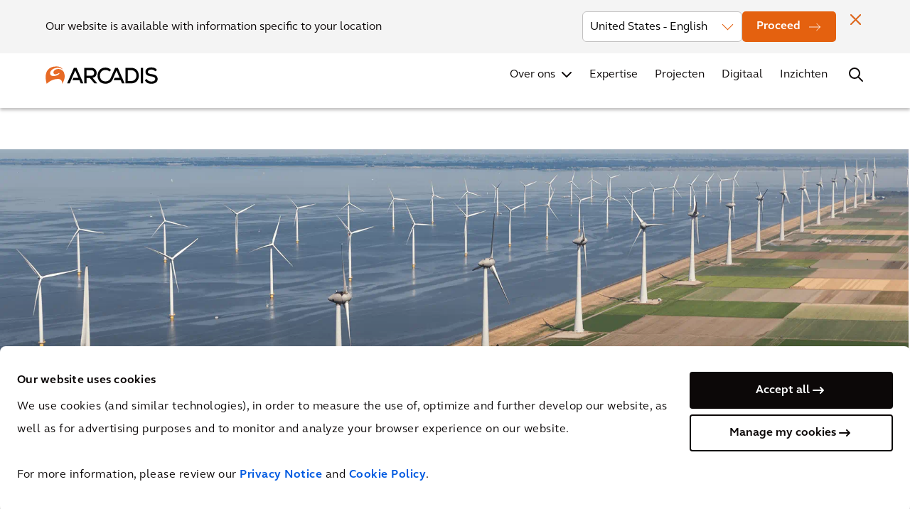

--- FILE ---
content_type: text/html; charset=utf-8
request_url: https://www.arcadis.com/nl-nl/expertise/sectoren/energie-en-resources
body_size: 25857
content:



<!DOCTYPE html>
<!--[if lt IE 7]>      <html class="no-js lt-ie9 lt-ie8 lt-ie7"> <![endif]-->
<!--[if IE 7]>         <html class="no-js lt-ie9 lt-ie8"> <![endif]-->
<!--[if IE 8]>         <html class="no-js lt-ie9"> <![endif]-->
<!--[if gt IE 8]><!-->
<html class="no-js" lang="nl-NL">
<!--<![endif]-->
<head>
    <script>
        document.addEventListener("DOMContentLoaded", function () { var e, t; if ("IntersectionObserver" in window) { e = document.querySelectorAll(".lazy"), t = document.querySelectorAll(".lazy-bg"); var n = new IntersectionObserver(function (e, t) { e.forEach(function (e) { if (e.isIntersecting) { var t = e.target; t.classList.remove("lazy"), n.unobserve(t) } }) }); e.forEach(function (e) { n.observe(e) }); var r = new IntersectionObserver(function (e, t) { e.forEach(function (e) { if (e.isIntersecting) { var t = e.target; t.dataset.srcset ? t.srcset = t.dataset.srcset : t.src = t.dataset.src, t.classList.remove("lazy-bg"), r.unobserve(t) } }) }); t.forEach(function (e) { r.observe(e) }) } else { var o; function s() { o && clearTimeout(o), o = setTimeout(function () { var n = window.pageYOffset; e.forEach(function (e) { e.offsetTop < window.innerHeight + n && (e.src = e.dataset.src, e.classList.remove("lazy")) }), t.forEach(function (e) { e.offsetTop < window.innerHeight + n && (e.src = e.dataset.src, e.classList.remove("lazy")) }), 0 != e.length && 0 != t.length || (document.removeEventListener("scroll", s), window.removeEventListener("resize", s)) }, 20) } e = document.querySelectorAll(".lazy"), t = document.querySelectorAll(".lazy-bg"), document.addEventListener("scroll", s), window.addEventListener("resize", s), window.addEventListener("orientationChange", s) } });
    </script>

<link href="https://media.arcadis.com/-/media/base-themes/arcadis-com-base-themes/core-libraries/styles/optimized-min.css?rev=28c03d6896db482d8dc546a4e0db2898&t=20240828T023724Z&hash=29EE0E9ED45D1431B526F7E481708186" rel="stylesheet" /><link href="https://media.arcadis.com/-/media/base-themes/main-theme/styles/optimized-min.css?rev=8462b6155f8147048bda944c17ec046c&t=20240828T023123Z&hash=5B6D8F3A0CF351B0DC84D9AEED633060" rel="stylesheet" /><link href="https://media.arcadis.com/-/media/themes/arcadiscom/com/com-theme/styles/optimized-min.css?rev=ad3602fcafb7451faa4d8842a6c25477&t=20260112T034904Z&hash=0470C2362B292173DA56602467F04968" rel="stylesheet" />
    
    


<script src="//cdn.bc0a.com/autopilot/f00000000235936/autopilot_sdk.js"></script>

<script>
    document.addEventListener('DOMContentLoaded', function (event) {
       if (!document.body.classList.contains('on-page-editor')) {
        let iframes = document.querySelectorAll('#wrapper iframe:not(.video-player iframe):not(.podcast-player iframe):not(.generic-iframe iframe):not(.hero-video iframe)');

        if (iframes) {
            iframes.forEach((iframe) => {
                let wrapper = document.createElement('div');
                let src = iframe.getAttribute('src');

                iframe.setAttribute('data-src', src);
                iframe.removeAttribute('src');
            });
        }
      }
    }, { capture: true, once: true });
</script>

<script>
  window.dataLayer = window.dataLayer || []
  function gtag() { 
    window.dataLayer.push(arguments)
  } 
  gtag('set', 'url_passthrough', true)
</script>

<!-- Google Tag Manager -->
<script>(function(w,d,s,l,i){w[l]=w[l]||[];w[l].push({'gtm.start':
new Date().getTime(),event:'gtm.js'});var f=d.getElementsByTagName(s)[0],
j=d.createElement(s),dl=l!='dataLayer'?'&l='+l:'';j.async=true;j.src=
'https://www.googletagmanager.com/gtm.js?id='+i+dl;f.parentNode.insertBefore(j,f);
})(window,document,'script','dataLayer','GTM-M2N4VG');</script>
<!-- End Google Tag Manager -->

    <title>Energie en Resources sector | Arcadis</title>


<link rel="canonical" href="https://www.arcadis.com/nl-nl/expertise/sectoren/energie-en-resources" />
    <link rel="alternate" hreflang="x-default" href="https://www.arcadis.com/en/expertise/sectors/energy-and-resources" />
    <link rel="alternate" hreflang="en" href="https://www.arcadis.com/en/expertise/sectors/energy-and-resources" />
    <link rel="alternate" hreflang="fr-FR" href="https://www.arcadis.com/fr-fr/expertise/sectors/energie-et-ressources" />
    <link rel="alternate" hreflang="nl-NL" href="https://www.arcadis.com/nl-nl/expertise/sectoren/energie-en-resources" />
    <link rel="alternate" hreflang="en-AU" href="https://www.arcadis.com/en-au/expertise/sectors/energy-and-resources" />
    <link rel="alternate" hreflang="en-GB" href="https://www.arcadis.com/en-gb/expertise/sectors/energy-and-resources" />
    <link rel="alternate" hreflang="en-US" href="https://www.arcadis.com/en-us/expertise/sectors/energy-and-resources" />
    <link rel="alternate" hreflang="en-CA" href="https://www.arcadis.com/en-ca/expertise/sectors/energy-and-resources" />
    <link rel="alternate" hreflang="es-CL" href="https://www.arcadis.com/es-cl/expertise/sectors/energ&#237;a-y-recursos" />
    <link rel="alternate" hreflang="zh-CN" href="https://www.arcadis.com/zh-cn/expertise/sectors/energy-and-resources" />
    <link rel="alternate" hreflang="pl-PL" href="https://www.arcadis.com/pl-pl/expertise/sectors/energia-i-zasoby" />
    <link rel="alternate" hreflang="it-IT" href="https://www.arcadis.com/it-it/expertise/sectors/energy-and-resources" />
    <link rel="alternate" hreflang="pt-BR" href="https://www.arcadis.com/pt-br/expertise/sectors/energia-e-recursos" />
    <link rel="alternate" hreflang="es-ES" href="https://www.arcadis.com/es-es/expertise/sectores/energ&#237;a-y-recursos" />
    <link rel="alternate" hreflang="nl-BE" href="https://www.arcadis.com/nl-be/expertise/sectoren/energie-en-resources" />
    <link rel="alternate" hreflang="de-DE" href="https://www.arcadis.com/de-de/expertise/sectors/energie-und-ressourcen" />
    <link rel="alternate" hreflang="fr-BE" href="https://www.arcadis.com/fr-be/expertise/sectors/energy-and-resources" />




    <link href="/-/media/project/arcadiscom/com/favicon.png?rev=-1" rel="shortcut icon" />



<meta property="og:description"  content="Met wereldwijde expertise en lokale kennis cre&euml;ert Arcadis duurzame oplossingen om de complexe uitdagingen in de energiesector aan te pakken." /><meta property="og:image"  content="https://media.arcadis.com/-/media/project/arcadiscom/com/expertise/sectors/global/energy-and-resources/energy-and-resources-header.png?rev=49c0a0f7bc7f41d981bd0248b1fc1723" /><meta property="og:title"  content="Energie en Resources" /><meta property="og:url"  content="https://www.arcadis.com/nl-nl/expertise/sectoren/energie-en-resources" />


<meta  name="description" content="Met wereldwijde expertise en lokale kennis creëert Arcadis duurzame oplossingen om de complexe uitdagingen in de energiesector aan te pakken." /><meta  name="keywords" content="energiesector, resources-sector, energie- en resourcessector, energietransitie, CO2-reductie, decarbonisering, decarbonisatie" />

<meta name="referrer" content="no-referrer-when-downgrade" />


<meta property="twitter:title"  content="Energie en Resources" /><meta property="twitter:card"  content="summary_large_image" />

    <meta name="viewport" content="width=device-width, initial-scale=1"/>


 <link rel="preload"
href="/-/media/themes/arcadiscom/com/com-theme/font/FSE
lliotW05-Regular-woff2.woff2" as="font" type="font/woff2" crossorigin>
 <link rel="preload"
href="/-/media/themes/arcadiscom/com/com-theme/font/FSE
lliotW05-Bold-woff2.woff2" as="font" type="font/woff2" crossorigin>
 <link rel="preload"
href="/-/media/themes/arcadiscom/com/com-theme/font/FSE
lliotW05-Heavy-woff2.woff2" as="font" type="font/woff2" crossorigin>
<link rel="preload"
href="/-/media/themes/arcadiscom/com/com-theme/fonts/fo
ntawesome/fontawesome-webfont-woff2.woff2?v=4.7.0" as="font"
type="font/woff2" crossorigin>

</head>
<body class="default-device bodyclass">
    


<div class="skip-to">
<a href="#firstNavItem" class="skip-to__main-nav">Skip to navigation</a>
<a href="#content" class="skip-to__content">Skip to contents</a>
</div>

<!-- Google Tag Manager (noscript) -->
<noscript><iframe src="https://www.googletagmanager.com/ns.html?id=GTM-M2N4VG"
height="0" width="0" style="display:none;visibility:hidden"></iframe></noscript>
<!-- End Google Tag Manager (noscript) -->
    
<div id="wrapper">
    <!-- #header -->
    <header>
        <div id="header" class="row expanded">
            

<div class="component column-layout container-wrapper cover-background">


<div class="small-12 columns column-grid no-side-padding">


<div class="component geo-popup-container">



    
        <div class="geo-popup" data-sticky-container data-browserLang=en>
            <div class="geo-popup__content" data-sticky data-margin-top="0" data-sticky-on="small">
				<div class="geo-popup__container" >
					<div class="geo-popup__wrapper" >
						
						<p class="geo-popup__text">Our website is available with information specific to your location</p>
						<span class="icon icon__close geo-popup__close"></span>
						<div class="geo-popup__country-container">
							
								<div class="geo-popup__country">
							
									<select class="geo-popup__select" id="DropDownOptions" name="DropDownOptions">
										
											
												<optgroup label="Global">
													
														
															
																
																
																	<option class="geo-popup__list-option" 
																			data-value="en" 
																			data-language-url="https://www.arcadis.com/en/expertise/sectors/energy-and-resources"
																			data-country-code="International" 
																			data-region-code="Global"
																			data-ip_country="United States"
																			data-browserLang="en">
																		International - English
																	</option>
																
															
														
													
												</optgroup>
											
												<optgroup label="Asia">
													
														
															
																
																
																	<option class="geo-popup__list-option" 
																			data-value="zh-CN" 
																			data-language-url="https://www.arcadis.com/zh-cn/expertise/sectors/energy-and-resources"
																			data-country-code="China" 
																			data-region-code="Asia"
																			data-ip_country="United States"
																			data-browserLang="en">
																		China - 中文
																	</option>
																
															
														
													
														
															
																
																
																	<option class="geo-popup__list-option" 
																			data-value="en" 
																			data-language-url="https://www.arcadis.com/en/expertise/sectors/energy-and-resources"
																			data-country-code="Hong Kong SAR China and Macau SAR China" 
																			data-region-code="Asia"
																			data-ip_country="United States"
																			data-browserLang="en">
																		Hong Kong SAR China and Macau SAR China - English
																	</option>
																
															
														
													
														
															
																
																
																	<option class="geo-popup__list-option" 
																			data-value="en" 
																			data-language-url="https://www.arcadis.com/en/expertise/sectors/energy-and-resources"
																			data-country-code="India" 
																			data-region-code="Asia"
																			data-ip_country="United States"
																			data-browserLang="en">
																		India - English
																	</option>
																
															
														
													
														
													
														
													
														
															
																
																
																	<option class="geo-popup__list-option" 
																			data-value="en" 
																			data-language-url="https://www.arcadis.com/en/expertise/sectors/energy-and-resources"
																			data-country-code="Philippines" 
																			data-region-code="Asia"
																			data-ip_country="United States"
																			data-browserLang="en">
																		Philippines - English
																	</option>
																
															
														
													
														
													
												</optgroup>
											
												<optgroup label="Australia">
													
														
															
																
																
																	<option class="geo-popup__list-option" 
																			data-value="en-AU" 
																			data-language-url="https://www.arcadis.com/en-au/expertise/sectors/energy-and-resources"
																			data-country-code="Australia" 
																			data-region-code="Australia"
																			data-ip_country="United States"
																			data-browserLang="en">
																		Australia - English
																	</option>
																
															
														
													
												</optgroup>
											
												<optgroup label="Europe">
													
														
															
																
																
																	<option class="geo-popup__list-option" 
																			data-value="nl-BE" 
																			data-language-url="https://www.arcadis.com/nl-be/expertise/sectoren/energie-en-resources"
																			data-country-code="Belgium" 
																			data-region-code="Europe"
																			data-ip_country="United States"
																			data-browserLang="en">
																		Belgium - Nederlands
																	</option>
																
															
														
															
																
																
																	<option class="geo-popup__list-option" 
																			data-value="fr-BE" 
																			data-language-url="https://www.arcadis.com/fr-be/expertise/sectors/energy-and-resources"
																			data-country-code="Belgium" 
																			data-region-code="Europe"
																			data-ip_country="United States"
																			data-browserLang="en">
																		Belgium - Français
																	</option>
																
															
														
													
														
															
																
																
																	<option class="geo-popup__list-option" 
																			data-value="fr-FR" 
																			data-language-url="https://www.arcadis.com/fr-fr/expertise/sectors/energie-et-ressources"
																			data-country-code="France" 
																			data-region-code="Europe"
																			data-ip_country="United States"
																			data-browserLang="en">
																		France - Français
																	</option>
																
															
														
													
														
															
																
																
																	<option class="geo-popup__list-option" 
																			data-value="de-DE" 
																			data-language-url="https://www.arcadis.com/de-de/expertise/sectors/energie-und-ressourcen"
																			data-country-code="Germany" 
																			data-region-code="Europe"
																			data-ip_country="United States"
																			data-browserLang="en">
																		Germany - Deutsch
																	</option>
																
															
														
													
														
															
																
																
																	<option class="geo-popup__list-option" 
																			data-value="en" 
																			data-language-url="https://www.arcadis.com/en/expertise/sectors/energy-and-resources"
																			data-country-code="Ireland" 
																			data-region-code="Europe"
																			data-ip_country="United States"
																			data-browserLang="en">
																		Ireland - English
																	</option>
																
															
														
													
														
															
																
																
																	<option class="geo-popup__list-option" 
																			data-value="it-IT" 
																			data-language-url="https://www.arcadis.com/it-it/expertise/sectors/energy-and-resources"
																			data-country-code="Italy" 
																			data-region-code="Europe"
																			data-ip_country="United States"
																			data-browserLang="en">
																		Italy - Italiano
																	</option>
																
															
														
													
														
															
																
																
																	<option class="geo-popup__list-option" 
																			data-value="nl-NL" 
																			data-language-url="https://www.arcadis.com/nl-nl/expertise/sectoren/energie-en-resources"
																			data-country-code="Netherlands" 
																			data-region-code="Europe"
																			data-ip_country="United States"
																			data-browserLang="en">
																		Netherlands - Nederlands
																	</option>
																
															
														
													
														
															
																
																
																	<option class="geo-popup__list-option" 
																			data-value="pl-PL" 
																			data-language-url="https://www.arcadis.com/pl-pl/expertise/sectors/energia-i-zasoby"
																			data-country-code="Poland" 
																			data-region-code="Europe"
																			data-ip_country="United States"
																			data-browserLang="en">
																		Poland - Polski
																	</option>
																
															
														
													
														
													
														
															
																
																
																	<option class="geo-popup__list-option" 
																			data-value="en" 
																			data-language-url="https://www.arcadis.com/en/expertise/sectors/energy-and-resources"
																			data-country-code="Romania" 
																			data-region-code="Europe"
																			data-ip_country="United States"
																			data-browserLang="en">
																		Romania - English
																	</option>
																
															
														
													
														
															
																
																
																	<option class="geo-popup__list-option" 
																			data-value="es-ES" 
																			data-language-url="https://www.arcadis.com/es-es/expertise/sectores/energía-y-recursos"
																			data-country-code="Spain" 
																			data-region-code="Europe"
																			data-ip_country="United States"
																			data-browserLang="en">
																		Spain - Español
																	</option>
																
															
														
													
														
													
														
															
																
																
																	<option class="geo-popup__list-option" 
																			data-value="en-GB" 
																			data-language-url="https://www.arcadis.com/en-gb/expertise/sectors/energy-and-resources"
																			data-country-code="United Kingdom" 
																			data-region-code="Europe"
																			data-ip_country="United States"
																			data-browserLang="en">
																		United Kingdom - English
																	</option>
																
															
														
													
												</optgroup>
											
												<optgroup label="Latin America">
													
														
															
																
																
																	<option class="geo-popup__list-option" 
																			data-value="pt-BR" 
																			data-language-url="https://www.arcadis.com/pt-br/expertise/sectors/energia-e-recursos"
																			data-country-code="Brazil" 
																			data-region-code="Latin America"
																			data-ip_country="United States"
																			data-browserLang="en">
																		Brazil - Português
																	</option>
																
															
														
													
														
															
																
																
																	<option class="geo-popup__list-option" 
																			data-value="es-CL" 
																			data-language-url="https://www.arcadis.com/es-cl/expertise/sectors/energía-y-recursos"
																			data-country-code="Chile" 
																			data-region-code="Latin America"
																			data-ip_country="United States"
																			data-browserLang="en">
																		Chile - Español
																	</option>
																
															
														
													
														
													
														
													
												</optgroup>
											
												<optgroup label="Middle East">
													
														
													
														
															
																
																
																	<option class="geo-popup__list-option" 
																			data-value="en" 
																			data-language-url="https://www.arcadis.com/en/expertise/sectors/energy-and-resources"
																			data-country-code="Kingdom of Saudi Arabia" 
																			data-region-code="Middle East"
																			data-ip_country="United States"
																			data-browserLang="en">
																		Kingdom of Saudi Arabia - English
																	</option>
																
															
														
													
														
													
														
															
																
																
																	<option class="geo-popup__list-option" 
																			data-value="en" 
																			data-language-url="https://www.arcadis.com/en/expertise/sectors/energy-and-resources"
																			data-country-code="United Arab Emirates" 
																			data-region-code="Middle East"
																			data-ip_country="United States"
																			data-browserLang="en">
																		United Arab Emirates - English
																	</option>
																
															
														
													
												</optgroup>
											
												<optgroup label="North America">
													
														
															
																
																
																	<option class="geo-popup__list-option" 
																			data-value="en-CA" 
																			data-language-url="https://www.arcadis.com/en-ca/expertise/sectors/energy-and-resources"
																			data-country-code="Canada" 
																			data-region-code="North America"
																			data-ip_country="United States"
																			data-browserLang="en">
																		Canada - English
																	</option>
																
															
														
													
														
													
														
															
																
																
																	<option selected class="geo-popup__list-option" 
																			data-value="en-US" 
																			data-language-url="https://www.arcadis.com/en-us/expertise/sectors/energy-and-resources"
																			data-country-code="United States" 
																			data-region-code="North America"
																			data-ip_country="United States"
																			data-browserLang="en">
																		United States - English
																	</option>
																
															
														
													
												</optgroup>
											
										
									</select>
								</div>
							<a href="#" class="button button--primary button--md icon icon--md icon-arrow-right-white geo-popup__button">
								Proceed
							</a>
						</div>
					</div>
				</div>
			</div>
		</div>
    
</div>

<div class="component column-layout">

<nav class="mega-menu" aria-label="Mega Menu">
    <section class="mega-menu__top">
        <!-- Didn't include country selector as it is expected to be repositioned to Footer after completion of main menu -->
        <!-- Top Navigation | Secondary Nav -->
        <div class="mega-menu__container nav-container">
            <nav class="secondary-nav">
                <ul class="component secondary-nav__list">



    
			<li class="secondary-nav__item">
				
					<a href="https://www.arcadis.com/en/investors" class="secondary-nav__link "> 
						Investors
					</a>
				
			</li>
	

    
			<li class="secondary-nav__item">
				
					<a href="/nl-nl/nieuws" class="secondary-nav__link "> 
						Nieuws
					</a>
				
			</li>
	

    
			<li class="secondary-nav__item">
				
					<a href="/nl-nl/events" class="secondary-nav__link "> 
						Evenementen
					</a>
				
			</li>
	

    
			<li class="secondary-nav__item">
				
					<a href="/nl-nl/office-locations" class="secondary-nav__link "> 
						Vestigingen
					</a>
				
			</li>
	

    
			<li class="secondary-nav__item">
				
					<a href="/nl-nl/contact" class="secondary-nav__link "> 
						Contact
					</a>
				
			</li>
	

    
			<li class="secondary-nav__item">
				
					<a href="https://careers.arcadis.com/locations/nl" rel="noopener noreferrer" class="secondary-nav__link secondary-nav__link--external" target="_blank"> 
						Carri&#232;re
					</a>
				
			</li>
	
    </ul>

            </nav>
        </div>
    </section>
    <section class="mega-menu__main">
        <div class="mega-menu__container nav-container">
            <div class="mega-menu__main-wrapper">
                 
<div class="component image mega-menu__logo">
    <div class="component-content">

        <a href="/nl-nl" class="mega-menu__logo-link">  
            <img src="https://media.arcadis.com/-/media/themes/arcadiscom/com/com-theme/images/arcadis-logo-white.svg?rev=-1" class="mega-menu__logo-white" width="160" height="25" alt="Arcadis Logo">
            <img src="https://media.arcadis.com/-/media/themes/arcadiscom/com/com-theme/images/arcadis-logo-black.svg?rev=-1" class="mega-menu__logo-black" width="160" height="25" alt="Arcadis Logo">
        </a>
    </div>
</div>
        
                <div class="mega-menu__mobile-nav-wrapper">
                    <!-- Main Navigation | Primary Nav -->
                    <nav class="primary-nav ">
                          <ul class="component primary-nav__list">





    
    <li class="primary-nav__item">
        
			
				<a id="firstNavItem" href="/nl-nl/over-ons" class="primary-nav__link  primary-nav__link--with-submenu "> 
					
                    Over ons
				</a>
			
        
        
        
        <button class = "primary-nav__button"></button>
            <div class="primary-nav__submenu-flyout">
				<div class="primary-nav__submenu-flyout-wrapper">
					<div class="nav-container">
						<button class="primary-nav__submenu-back" aria-label="Back to Over ons">Over ons</button>
					   


<div class="component container flyout-container flyout-container--about-us">
    <div class="component-content" >


<div class="row component column-splitter">
        <div class="small-12 medium-12 large-3">
            
<div class="component link-list flyout-link-list">
    <div class="component-content">
        <h3>Over ons</h3>
                <ul>
                <li class="item0 odd first">
<a href="/nl-nl/over-ons/company-profile">Company Profile</a>                </li>
                <li class="item1 even">
<a href="/nl-nl/over-ons/leiderschap">Leiderschap</a>                </li>
                <li class="item2 odd">
                </li>
                <li class="item3 even">
<a href="/nl-nl/over-ons/integriteit">Bedrijfsvoering</a>                </li>
                <li class="item4 odd">
<a href="/nl-nl/over-ons/governance">Toezicht</a>                </li>
                <li class="item5 even last">
<a href="/nl-nl/over-ons/onderscheidingen">Onderscheidingen</a>                </li>
        </ul>
    </div>
</div>


<div class="component link btn-v2 btn-v2--ghost-transparent-bg">
    <div class="component-content">



		<a href="/nl-nl/over-ons" class="btn-v2__element" >
					  <span class="btn-v2__text">Over ons</span>
		</a>
	

    </div>
</div>
        </div>
        <div class="small-12 medium-12 large-9">
            

    <div class="component rich-text">
        <div class="component-content">




<h4> Onze Verplichtingen</h4>        </div>
    </div>



<div class="component container flyout-tiles-wrapper">
    <div class="component-content" >


<div class="row component column-splitter">
        <div class="small-4 medium-4">
                <div class="component promo tile tile--navigation">
        <div class="component-content">



<a href="/nl-nl/improving-quality-of-life" class="tile__link" aria-label="Improving Quality of Life " title="Improving Quality of Life ">
      
<div class="tile__bg">
              <img src="https://media.arcadis.com/-/media/project/arcadiscom/com/about-arcadis/global/mega-menu/about-us-header---iqol.jpg?h=400&amp;iar=0&amp;mw=512&amp;w=310&amp;rev=-1&amp;hash=C658EEB5764C110AC7EFF74FB292737C" alt="Improving Quality of Life " width="310" height="400" />
       </div>
      
       <div class="tile__content"> 
			  
			<div class="tile__text-content">
				<div class="tile__header">
			  
					<h4 class="tile__title" title="Improving Quality of Life ">Improving Quality of Life </h4>
				</div>
			 
				<div class="tile__desc" title=" ONZE MISSIE">
				    ONZE MISSIE
				</div>
		   
			</div>
		</div>
</a>        </div>
    </div>

        </div>
        <div class="small-4 medium-4">
                <div class="component promo tile tile--navigation">
        <div class="component-content">



<a href="/nl-nl/over-ons/duurzaamheid" class="tile__link" aria-label="Duurzaamheid" title="Duurzaamheid">
      
<div class="tile__bg">
              <img src="https://media.arcadis.com/-/media/project/arcadiscom/com/about-arcadis/global/mega-menu/about-us-header---sustainability.jpg?h=400&amp;iar=0&amp;mw=512&amp;w=310&amp;rev=-1&amp;hash=7C1B71DE08DEC74E02BC4DC578CFC074" alt="Duurzaamheid" width="310" height="400" />
       </div>
      
       <div class="tile__content"> 
			  
			<div class="tile__text-content">
				<div class="tile__header">
			  
					<h4 class="tile__title" title="Duurzaamheid">Duurzaamheid</h4>
				</div>
			 
				<div class="tile__desc" title=" ONZE VERPLICHTINGEN">
				    ONZE VERPLICHTINGEN
				</div>
		   
			</div>
		</div>
</a>        </div>
    </div>

        </div>
        <div class="small-4 medium-4">
                <div class="component promo tile tile--navigation">
        <div class="component-content">



<a href="/nl-nl/digital" class="tile__link" aria-label="Digital & Innovation" title="Digital & Innovation">
      
<div class="tile__bg">
              <img src="https://media.arcadis.com/-/media/project/arcadiscom/com/about-arcadis/global/mega-menu/digital-and-innovation.png?h=661&amp;iar=0&amp;mw=512&amp;w=512&amp;rev=-1&amp;hash=4B57B4135C99DAC823E2089F2665AE78" alt="Digital &amp; Innovation" width="512" height="661" />
       </div>
      
       <div class="tile__content"> 
			  
			<div class="tile__text-content">
				<div class="tile__header">
			  
					<h4 class="tile__title" title="Digital & Innovation">Digital & Innovation</h4>
				</div>
			 
				<div class="tile__desc" title=" ONZE INNOVATIE">
				    ONZE INNOVATIE
				</div>
		   
			</div>
		</div>
</a>        </div>
    </div>

        </div>
</div>    </div>
</div>
        </div>
</div>    </div>
</div>  
					</div>
				</div>
			</div>
        
    </li>

    
    <li class="primary-nav__item">
        
			
				<a href="/nl-nl/expertise" class="primary-nav__link "> 
					Expertise
				</a>
			
        
        
        
    </li>

    
    <li class="primary-nav__item">
        
			
				<a href="/nl-nl/projects" class="primary-nav__link "> 
					Projecten
				</a>
			
        
        
        
    </li>

    
    <li class="primary-nav__item">
        
			
				<a href="/nl-nl/digital" class="primary-nav__link "> 
					Digitaal
				</a>
			
        
        
        
    </li>

    
    <li class="primary-nav__item">
        
			
				<a href="/nl-nl/inzichten" class="primary-nav__link "> 
					Inzichten
				</a>
			
        
        
        
    </li>
    </ul>

                    </nav>
                    <!-- Secondary Nav will be cloned here via JS -->
                </div>
                <div class="mega-menu__search global-search">
                    <button class="global-search__button" aria-label="Search Arcadis.com" data-open="Search Arcadis.com" data-close="Close Search"></button>
                    <div class="global-search__flyout">
                        <div class="nav-container">
                            
<div class="component header-search" data-properties='{"endpoint":"/nl-nl/sxa/search/results/","suggestionEndpoint":"/nl-nl/sxa/search/suggestions/","suggestionsMode":"ShowSearchResults","resultPage":"/nl-nl/search-results","targetSignature":"search-result-page","v":"{1E639DF1-BB71-40BB-9D33-E0B6B2956A0F}","s":"{839BDCEB-429A-4A17-83DC-E64327556D59}","p":6,"l":"nl-NL","languageSource":"CurrentLanguage","searchResultsSignature":"search-result-page","itemid":"{6E3E0BD3-A482-490A-AD18-5095CE3ED073}","minSuggestionsTriggerCharacterCount":3}'>
    <div class="component-content">
        
<div class="header-search__input-wrapper">
<input type="text" class="header-search__input" autocomplete="off" name="textBoxSearch" maxlength="100" placeholder="Zoek op Arcadis.com naar projecten, producten, oplossingen, etc." />                    <button class="header-search__input-clear" aria-label="Clear text"></button>
    <button class="header-search__input-submit" aria-label="Submit"></button>

</div>
                <div class="header-search__body">
                    <div class="header-search__results">
                        <ul class="header-search__results-list"></ul>
                        <div class="btn-v2 btn-v2--ghost-transparent-bg">

                            <a href="/nl-nl/search-results" class="btn-v2__element header-search__view-all">
                                <span class="btn-v2__text">Zie alles</span>
                            </a>
                        </div>
                    </div>
                    <div class="header-search__no-results">
                        

    <div class="component rich-text no-results-block">
        <div class="component-content">




<h2>Geen zoekresultaat gevonden</h2>
<ul>
    <li>Controleer de spelling van je zoekwoord</li>
    <li>Probeer het nog een keer met minder woorden</li>
   <li>Probeer een ander zoekwoord</li>
</ul>        </div>
    </div>

                    </div>
                    <div class="header-search__initial">
                        

    <div class="component rich-text popular-links-block">
        <div class="component-content">




<p><strong>Populair op Arcadis.com</strong></p>
<ul>
    <li><a href="https://www.arcadis.com/en/insights/decarbonization?_gl=1*1ub1ks9*_gcl_au*MzExNzU5NDMxLjE3NDkxMDU3MjI.">Decarbonization</a></li>
    <li><a href="/nl-nl/office-locations">Vestigingen</a></li>
    <li><a href="/nl-nl/expertise/sectoren/industriele-productie">Industri&euml;le productie</a></li>
    <li><a href="/nl-nl/expertise">Expertise</a></li>
    <li><a href="/nl-nl/projects">Projecten</a></li>
</ul>        </div>
    </div>

                    </div>
                </div>    </div>
</div>
                        </div>
                    </div>
                </div>
                <button class="mega-menu__mobile-toggle" aria-label="Open Mobile Menu" data-open="Open Mobile Menu" data-close="Close Mobile Menu"></button>
            </div>      
        </div>
    </section>
</nav></div>

</div></div>

        </div>
    </header>
    <!-- /#header -->
    <!-- #content -->
    <main>
        <div id="content" class="">
            

<div class="component content hide">
    <div class="component-content">


<div class="iframe-placeholder">
    <p class="iframe-placeholder-title" data-marketing="You have not accepted cookies yet" data-statistics="You have not accepted cookies yet">You have not accepted cookies yet</p>           
    <p class="iframe-placeholder-description"  data-marketing='This content is blocked. Please accept marketing cookies. You can do this <a href="javascript:Cookiebot.show()" id="cookieRenew">here</a>.' data-statistics='This content is blocked. Please accept analytics cookies. You can do this <a href="javascript:Cookiebot.show()" id="cookieRenew">here</a>.'>This content is blocked. Please accept marketing cookies. You can do this <a href="javascript:Cookiebot.show()" id="cookieRenew">here</a>.</p>           
</div>    </div>
</div>




<div class="component container">
    <div class="component-content" >

<div class="component content">
    <div class="component-content">

<div class="component hero-banner hero-banner--simple"> 
 <div class="component-content">   
 <div class="hero-banner__bg">   

    <img src="https://media.arcadis.com/-/media/project/arcadiscom/com/expertise/sectors/global/energy-and-resources/energy-and-resources-header.png?h=600&amp;iar=0&amp;mw=1920&amp;w=1920&amp;rev=49c0a0f7bc7f41d981bd0248b1fc1723&amp;hash=ED822217052AA79F017B90C2196A9090" alt="A large group of wind turbines stands tall in the ocean, harnessing renewable energy from the wind." width="1920" height="600" />


  </div>    
<div class="component column-layout wrapper--desktop-small-max-width wrapper-padding hero-banner__text-content">   
   <div class="component-content">      
  
<div class="component breadcrumb breadcrumbs-container breadcrumbs--white-mode">
    <div class="component-content">
        <nav>
            <ol>
                    <li class="breadcrumb-item home">
<a href="/nl-nl" title="Arcadis. Improving quality of life – Nederland">Arcadis. Improving quality of life – Nederland </a>                            <span class="separator">&gt;</span>
                    </li>
                    <li class="breadcrumb-item ">
<a href="/nl-nl/expertise" title="Expertise">Expertise </a>                            <span class="separator">&gt;</span>
                    </li>
                    <li class="breadcrumb-item last">
<a href="/nl-nl/expertise/sectoren/energie-en-resources" title="Energie en Resources">Energie en Resources </a>                            <span class="separator">&gt;</span>
                    </li>
            </ol>
        </nav>
    </div>
</div>
  
 <h1 class="hero-banner__title">Energie en Resources</h1>     
 </div>  
  </div>  
</div>
</div>
    </div>
</div>
    </div>
</div>



<div class="component container">
    <div class="component-content" >

<div class="component inpage-nav inpage-wrapper">

<div data-sticky-container class="inpage-navigation inpage-navigation--project-details">
    <div data-sticky data-sticky-on="small" class="inpage-navigation__container">
        <div class="inpage-navigation__wrapper">
            <ul class="inpage-navigation__items">
                
            </ul>
            <div class="inpage-navigation__header">
                <p class="inpage-navigation__currently-viewing">Actieve bezoekers</p>
                <span class="inpage-navigation__line"></span>
                <p class="inpage-navigation__selected"></p> 
            </div>
        </div>
    </div>
</div>
</div>

<div class="component column-layout wrapper--desktop-small-max-width wrapper-padding margin-bottom-50">


<div class="small-12 medium-8 large-9 columns column-grid no-side-padding">


    <div class="component rich-text inpage-option margin-bottom-20" id="INTRODUCTIE">
        <div class="component-content">



    <div class="inpage-option__title" data-translated-id="INTRODUCTIE"></div>


<p><span style="font-size: 24px;">De energie- en resourcessector is een drijvende kracht achter de wereldeconomie. Wij werken samen met pioniers en vernieuwers in mijnbouw, olie en gas en de energiesector om oplossingen te ontwikkelen die de weg vrijmaken voor een CO<sub>2</sub>-neutrale wereld met een verbeterde energievoorziening.</span></p><br /><p>Onze focus ligt op het omarmen van de wereldwijde beweging naar energietransitie en het bieden van ondersteuning op maat voor onze klanten om hun specifieke doelstellingen te realiseren.</p>        </div>
    </div>



<div class="component accordion accordion--small-title" data-properties='{&quot;expandOnHover&quot;:false,&quot;expandedByDefault&quot;:false,&quot;speed&quot;:500,&quot;easing&quot;:&quot;swing&quot;,&quot;canOpenMultiple&quot;:true,&quot;canToggle&quot;:true,&quot;isControlEditable&quot;:false}' >
    <div class="component-content">
                            <div>
                <ul class="items">
                        <li class="item">
                                <div class="toggle-header" tabindex="-1">
                                    <div class="label">
                                        
<div class="component content">
    <div class="component-content">

<span class="accordion__image icon"></span>
<div class="accordion__header-container">
    <h2 class="accordion__header-title"  data-collapsedText="MEER INFORMATIE OVER ENERGIE EN RESOURCES"  data-expandedText="MINDER LEZEN" >MEER INFORMATIE OVER ENERGIE EN RESOURCES  </h2>
</div>    </div>
</div>

                                    </div>
                                </div>
                                <div class="toggle-content">
                                    
<div class="component content">
    <div class="component-content">
<div class="field-content"><p>Wij zijn een duurzame transformatiepartner voor onze klanten en voorvechter van decarbonisering, die bijdraagt aan een toekomst waarin op verantwoorde wijze wordt voldaan aan de energiebehoeften van de wereld. We hanteren een ge&iuml;ntegreerde en holistische benadering voor het leveren van impactvolle projecten, waarbij we gebruikmaken van wereldwijde samenwerking en lokale expertise om waarde te maximaliseren en de resultaten voor onze klanten en gemeenschappen te optimaliseren.</p><br /><p>Via ons uitgebreide netwerk van deskundigen en experts werken we samen met diverse spelers in deze sector om oplossingen te ontwikkelen voor de voortdurend veranderende energie-uitdagingen in de wereld. Van de duurzame winning van grondstoffen die economische groei stimuleren tot het opwekken van energie voor industrie en woningen: wij helpen onze klanten bij de transitie naar schone, betaalbare en hernieuwbare energie.</p></div>    </div>
</div>

                                </div>
                        </li>
                </ul>                            
            </div>
    </div>
</div>


    <div class="component rich-text inpage-option margin-bottom-50 margin-top-25" id="Hoe-we-klanten-helpen">
        <div class="component-content">



    <div class="inpage-option__title" data-translated-id="Hoe-we-klanten-helpen"></div>


<h2>Hoe we klanten helpen</h2>
<p>Wij bieden onze klanten duurzame waarde door de co-creatie van betrouwbare energie- en resourcesoplossingen en door kansen in de energietransitie scheppen die bijdragen aan een rechtvaardige wereld met een toekomstbestendig energielandschap.</p>        </div>
    </div>

<div class="component link-list link-and-text-list">
    <div class="component-content">
        
                <ul>
                <li class="item0 odd first">



             <a class="link-and-text-list__link" href="/nl-nl/expertise/sectoren/energie-en-resources/mijnbouw">Mijnbouw</a>




                </li>
                <li class="item1 even">



             <a class="link-and-text-list__link" href="/nl-nl/expertise/sectoren/energie-en-resources/olie-en-gas">Olie en gas</a>




                </li>
                <li class="item2 odd last">



             <a class="link-and-text-list__link" href="/nl-nl/expertise/sectoren/energie-en-resources/elektriciteitsbedrijven">Elektriciteitsbedrijven</a>




                </li>
        </ul>
    </div>
</div>

</div>
<div class="small-12 medium-4 large-3 columns column-grid no-side-padding">

</div></div>

<div class="component column-layout container-wrapper light-gray-background margin-bottom-50" id="Mining">


<div class="small-12 columns column-grid no-side-padding">

    <div class="inpage-option__title" data-translated-id="Mining"></div>


<div class="component column-layout container-wrapper wrapper--desktop-small-max-width wrapper-padding margin-bottom-50 margin-top-50">


<div class="small-12 columns column-grid no-side-padding">

    <div class="component contact-card contact-card-content">
        <div class="component-content">





    <div class="component column-layout">
        <div class="columns small-12 large-6">
            <div class="contact-card__intro">
                <h2>Meer over deze sector</h2>
                <p>Voor projecten of andere informatie, laat uw gegevens achter en wij nemen contact op.</p>
            </div>
        </div>
        <div class="columns small-12 large-6">
            <div class="contact-card__info">
                
                
                    
                    <img class="contact-card__image lazy-bg" data-src="https://media.arcadis.com/-/media/project/arcadiscom/com/people-images/v/john-vogeley.png?rev=-1" alt="John Vogeley">
                

                <div class="contact-card__details">
                    
                        <h2 class="contact-card__title">Neem contact op met <span class="text-color-secondary">John Vogeley</span> voor meer informatie.</h2>
                    
                    
                    
                        <h3 class="contact-card__position">Executive Vice President - Environment Client Development and Technical Solutions Director at Arcadis</h3>
                    

        

                    
                        
						
						<div class="btn-v2">
							<a href="#contact-form-popup" target="_self" class="contact-card__link btn-v2__element contact-form-modal  " data-item="{847B0A9E-4766-4E59-95A1-1F4F19981D64}" data-field="Email" data-name="John Vogeley">
								<span class="btn-v2__text"> 
								
									Neem contact op met John
								
								</span>
							</a>
						</div>
                    
                </div>
            </div>
        </div>
    </div>
        </div>
    </div>

</div></div>

</div></div>

<div class="component column-layout container-wrapper wrapper--desktop-small-max-width wrapper-padding margin-bottom-50">


<div class="small-12 columns column-grid no-side-padding">

    <div class="component selected-page-content tiles-grid tiles-grid--solution inpage-option margin-bottom-50" id="Oplossingen">
        <div class="component-content">


<h2 class="tiles-grid__title">Oplossingen</h2>

<div class="tiles-grid__wrapper">
    
    <div class="tiles-grid__item">
        <a href="/nl-nl/expertise/solutions/resilience/energietransitie" class="tile-link" aria-label="Energietransitie">
            <div class="tile-link__bg">
                <img src="https://media.arcadis.com/-/media/project/arcadiscom/com/expertise/solutions/resilience/energy-transition/energy-transition---header.png?rev=-1" alt="Image" loading="lazy">
            </div>
            <div class="tile-link__content">
                <h4 class="tile-link__title">Energietransitie</h4>
                <span class="tile-link__icon icon icon__path--white"></span>
            </div>
        </a>
    </div>
    
    <div class="tiles-grid__item">
        <a href="/nl-nl/expertise/solutions/resilience/milieuherstel" class="tile-link" aria-label="Milieuherstel">
            <div class="tile-link__bg">
                <img src="https://media.arcadis.com/-/media/project/arcadiscom/com/expertise/solutions/resilience/environmental-restoration/environmental-restoration---header.png?rev=40c58afd7c3f4fc4a609305dd9723636" alt="Pfas milieu herstel; meisje geeft planten water met een gieter" loading="lazy">
            </div>
            <div class="tile-link__content">
                <h4 class="tile-link__title">Milieuherstel</h4>
                <span class="tile-link__icon icon icon__path--white"></span>
            </div>
        </a>
    </div>
    
    <div class="tiles-grid__item">
        <a href="/nl-nl/expertise/solutions/resilience/sociale-en-milieuvergunningen" class="tile-link" aria-label="Sociale en milieuvergunningen">
            <div class="tile-link__bg">
                <img src="https://media.arcadis.com/-/media/project/arcadiscom/com/expertise/solutions/resilience/enviro-socio-permitting/hero.jpg?rev=-1" alt="Image" loading="lazy">
            </div>
            <div class="tile-link__content">
                <h4 class="tile-link__title">Sociale en milieuvergunningen</h4>
                <span class="tile-link__icon icon icon__path--white"></span>
            </div>
        </a>
    </div>
    
    <div class="tiles-grid__item">
        <a href="/nl-nl/expertise/solutions/resilience/duurzaamheidsadvies" class="tile-link" aria-label="Duurzaamheidsadvies">
            <div class="tile-link__bg">
                <img src="https://media.arcadis.com/-/media/project/arcadiscom/com/expertise/solutions/resilience/sustainable-advisory/sustainability-advisory---hero---new_0904.png?rev=-1" alt="Image" loading="lazy">
            </div>
            <div class="tile-link__content">
                <h4 class="tile-link__title">Duurzaamheidsadvies</h4>
                <span class="tile-link__icon icon icon__path--white"></span>
            </div>
        </a>
    </div>
    
    <div class="tiles-grid__item">
        <a href="/nl-nl/expertise/solutions/resilience/duurzame-bedrijfsvoering" class="tile-link" aria-label="Duurzame bedrijfsvoering">
            <div class="tile-link__bg">
                <img src="https://media.arcadis.com/-/media/project/arcadiscom/com/expertise/solutions/resilience/sustainable-operations/sustainable-operations---header.png?rev=-1" alt="Image" loading="lazy">
            </div>
            <div class="tile-link__content">
                <h4 class="tile-link__title">Duurzame bedrijfsvoering</h4>
                <span class="tile-link__icon icon icon__path--white"></span>
            </div>
        </a>
    </div>
    
    <div class="tiles-grid__item">
        <a href="/nl-nl/expertise/solutions/places/geoptimaliseerde-assetportfolios" class="tile-link" aria-label="Geoptimaliseerde assetportfolio's">
            <div class="tile-link__bg">
                <img src="https://media.arcadis.com/-/media/project/arcadiscom/com/expertise/solutions/places/optimized-asset-portfolios/hero---optimized-asset-portfolios-2.jpg?rev=-1" alt="Image" loading="lazy">
            </div>
            <div class="tile-link__content">
                <h4 class="tile-link__title">Geoptimaliseerde assetportfolio's</h4>
                <span class="tile-link__icon icon icon__path--white"></span>
            </div>
        </a>
    </div>
    
    <div class="tiles-grid__item">
        <a href="/nl-nl/expertise/solutions/places/slimme-duurzame-gebouwen" class="tile-link" aria-label="Slimme en duurzame gebouwen">
            <div class="tile-link__bg">
                <img src="https://media.arcadis.com/-/media/project/arcadiscom/com/expertise/solutions/places/netzero-facilities-and-sustainable-communities/solutions-hero---net-zero.jpg?rev=-1" alt="Image" loading="lazy">
            </div>
            <div class="tile-link__content">
                <h4 class="tile-link__title">Slimme en duurzame gebouwen</h4>
                <span class="tile-link__icon icon icon__path--white"></span>
            </div>
        </a>
    </div>
    
    <div class="tiles-grid__item">
        <a href="/nl-nl/expertise/solutions/places/duurzame-vernieuwing-industrie" class="tile-link" aria-label="Geavanceerde industriële faciliteiten">
            <div class="tile-link__bg">
                <img src="https://media.arcadis.com/-/media/project/arcadiscom/com/expertise/solutions/places/industry-4---facilities-of-the-future/industry---header.png?rev=abba3b8d2c7141979cce6f659f8268c0" alt="Image" loading="lazy">
            </div>
            <div class="tile-link__content">
                <h4 class="tile-link__title">Geavanceerde industriële faciliteiten</h4>
                <span class="tile-link__icon icon icon__path--white"></span>
            </div>
        </a>
    </div>
       
</div>

<a class="tiles-grid__acc-trigger"><span>ALLE OPLOSSINGEN BEKIJKEN</span><span>MINDER OPLOSSINGEN BEKIJKEN</span></a>        </div>
    </div>
    <div class="component selected-page-content inpage-option margin-bottom-50" id="Projecten">
        <div class="component-content">
<div class="component tiles-content-block tiles-content-block--carousel-md-down"> 
   <div class="component-content"> 
      <h2 class="tiles-content-block__title">Projecten</h2> 



              <div class="tiles-content-block__description">       
                   Ontdek hoe we met onze klanten samenwerken om hun doelen te bereiken en de kwaliteit van leven te verbeteren.
            </div>

        <div class="component columns slick-carousel small-12 tiles-carousel">
        <div class="component-content">
            <div class="slick-carousel__content">
                <div class="slick-carousel__pagination">
                    <span class="slick-carousel__prev-text">
                        <picture>
                            <img rel="button"
                                src="https://media.arcadis.com/-/media/Themes/ArcadisCom/Com/Com Theme/images/icons/icon-chevron-left-orange.svg"
                                alt="arrow left button">
                        </picture>
                    </span>
                    <span class="slick-carousel__next-text">
                        <picture>
                            <img rel="button"
                                src="https://media.arcadis.com/-/media/Themes/ArcadisCom/Com/Com Theme/images/icons/icon-chevron-right-orange.svg"     alt="arrow right button">
                        </picture>
                    </span>
                </div>
                
                 
                    <div class="slick-carousel__item">
                        <a class="tile-link"  href='/nl-nl/projects/europe/germany/high-voltage-direct-current-transmission-line' aria-label='Hoogspanningskabel met gelijkstroom' title='Hoogspanningskabel met gelijkstroom'>

                            <div class="tile-link__bg">
                                <img src="https://media.arcadis.com/-/media/project/arcadiscom/com/projects/europe/germany/suedlink-project/suedlink-project-promo-vertical-banner.jpg?h=400&amp;iar=0&amp;w=310&amp;rev=-1&amp;hash=E99997EF4B4BBB9A905F5B8333340FFF" alt="" width="310" height="400" />
                            </div>
                            <div class="tile-link__content">
                                <h3 class="tile-link__title">Hoogspanningskabel met gelijkstroom</h3>                               
                                <span class="tile-link__icon icon icon__path--white"></span>
                            </div>
                        </a>
                    </div>
                
    
                 
    

                
            </div>
        </div>
    </div>
    <a class="tiles-content-block__button button button--outline button--md icon icon__path" href="/nl-nl/projects#search-results-page-overview_e=0&amp;search-results-page-overview_sectors=Energy%20and%20Resources">Meer energie- en resourcesprojecten</a>
   </div>

</div>        </div>
    </div>
    <div class="component related-teaser-container insights-blogs inpage-option" id="Inzichten-en-blogs">
        <div class="component-content">
<h2 class="insights-blogs__title">Inzichten en blogs</h2>

<div class="insights-blogs__description">
    Kom meer te weten over ons laatste onderzoeken, lees nieuws en check de inzichten van onze experts.
</div>

<div class="component columns slick-carousel small-12 insights-blogs-carousel">
    <div class="component-content">
        <div class="slick-carousel__content">
            <div class="slick-carousel__pagination">
                <button class="slick-carousel__prev-text">
                    <picture>
                        <img rel="button"
                            src="https://media.arcadis.com/-/media/Themes/ArcadisCom/Com/Com-Theme/images/icons/icon-chevron-left-orange.svg"
                            alt="arrow left button">
                    </picture>
                </button>
                <button class="slick-carousel__next-text">
                    <picture>
                        <img rel="button"
                            src="https://media.arcadis.com/-/media/Themes/ArcadisCom/Com/Com-Theme/images/icons/icon-chevron-right-orange.svg"
                            alt="arrow right button">
                    </picture>
                </button>
            </div>

            
            
			
            <div class="slick-carousel__item">
				<div class="card card--portrait-mobile">
					<a href="/nl-nl/inzichten/blog/netherlands/moreno-de-respinis/2022/huidige-toepassingen-waterstof-van-panty-tot-raketbrandstof" class="card__link" aria-label="Blog: Huidige toepassingen waterstof van panty tot raketbrandstof" >
						<picture class="card__image">
							<source media="(min-width:1280px)" srcset="https://media.arcadis.com/-/media/project/arcadiscom/com/blogs/europe/netherlands/nick-ooms/waterstof/huidige-toepassing-waterstof---header.jpg?rev=77471ea5ef9c44698252a2798a39ab41" >
							<source media="(min-width:768px)" srcset="https://media.arcadis.com/-/media/project/arcadiscom/com/blogs/europe/netherlands/nick-ooms/waterstof/huidige-toepassing-waterstof---header.jpg?rev=77471ea5ef9c44698252a2798a39ab41" >
							<img src="https://media.arcadis.com/-/media/project/arcadiscom/com/blogs/europe/netherlands/nick-ooms/waterstof/huidige-toepassing-waterstof---header.jpg?rev=77471ea5ef9c44698252a2798a39ab41" alt="Een opstelling met twee tanks en opslag voor waterstof (onderdeel van de energietransitie).">
						</picture> 
						<div class="card__content" ">
							
							
							<h3 class="card__title" title="Huidige toepassingen waterstof: van panty tot raketbrandstof">Huidige toepassingen waterstof van panty tot raketbrandstof</h3>
							<p class="card__type">Blog</p>
						</div>
						<div class="card__icon"></div>
					</a>
				</div>
			</div>

			
        </div>
    </div>
</div>



    <a class=" insights-blogs__button button button--outline button--md " href="/nl-nl/inzichten#knowledge-hub-search-results_e=0&knowledge-hub-search-results_sectors=Energy%20and%20Resources">Alle inzichten en blogs over energie en resources <span class="icon icon__path"></span></a>
        </div>
    </div>

</div></div>

<div class="component column-layout container-wrapper inpage-option light-gray-background margin-bottom-50 margin-top-50" id="contact-us">


<div class="small-12 columns column-grid no-side-padding">

    <div class="inpage-option__title" data-translated-id="Neem contact met ons op"></div>


<div class="component column-layout container-wrapper wrapper--desktop-small-max-width wrapper-padding margin-bottom-50 margin-top-50">


<div class="small-12 columns column-grid no-side-padding">

    <div class="component contact-card contact-card-content">
        <div class="component-content">





    <div class="component column-layout">
        <div class="columns small-12 large-6">
            <div class="contact-card__intro">
                <h2>Meer over deze sector</h2>
                <p>Voor projecten of andere informatie, laat uw gegevens achter en wij nemen contact op.</p>
            </div>
        </div>
        <div class="columns small-12 large-6">
            <div class="contact-card__info">
                
                
                    
                    <img class="contact-card__image lazy-bg" data-src="https://media.arcadis.com/-/media/project/arcadiscom/com/people-images/v/john-vogeley.png?rev=-1" alt="John Vogeley">
                

                <div class="contact-card__details">
                    
                        <h2 class="contact-card__title">Neem contact op met <span class="text-color-secondary">John Vogeley</span> voor meer informatie.</h2>
                    
                    
                    
                        <h3 class="contact-card__position">Executive Vice President - Environment Client Development and Technical Solutions Director at Arcadis</h3>
                    

        

                    
                        
						
						<div class="btn-v2">
							<a href="#contact-form-popup" target="_self" class="contact-card__link btn-v2__element contact-form-modal  " data-item="{847B0A9E-4766-4E59-95A1-1F4F19981D64}" data-field="Email" data-name="John Vogeley">
								<span class="btn-v2__text"> 
								
									Neem contact op met John
								
								</span>
							</a>
						</div>
                    
                </div>
            </div>
        </div>
    </div>
        </div>
    </div>

</div></div>

</div></div>

<div class="component column-layout container-wrapper wrapper--desktop-small-max-width wrapper-padding">


<div class="small-12 columns column-grid no-side-padding">

    <div class="component trc trc--wide-tiles trc--inside-column">
        <div class="component-content">

				
        <div class="trc__wrapper" data-showntilescount="3">
			<h2 class="trc__title">Dies k&ouml;nnte Sie auch interessieren<br /></h2>
					<div class="trc__selectors" >
						<div class="trc__tablist" role="tablist">
								
								
									<button class="trc__tab trc__tab--active" role="tab" aria-selected="true" aria-controls="trc-panel-1" id="trc-tab-1">OPLOSSINGEN</button>
								
								
								
									<button class="trc__tab" aria-selected="false" aria-controls="trc-panel-2" id="trc-tab-2" >DIENSTEN</button>
								
								
								
									<button class="trc__tab" aria-selected="false" aria-controls="trc-panel-3" id="trc-tab-3" >SECTOREN</button>
								
								
						</div>
						<div class="trc__dd">
							<button class="trc__dd-button" aria-label="See all tabs"></button>
							<ul class="trc__dd-list">
								
								
								<li class="trc__dd-item trc__dd-item--active" role="button" aria-controls="trc-panel-1">OPLOSSINGEN</li>
								
								
								
								<li class="trc__dd-item" role="button" aria-controls="trc-panel-2">DIENSTEN</li>
								
								
								
								<li class="trc__dd-item" role="button" aria-controls="trc-panel-3">SECTOREN</li>
								
								
							</ul>
						</div>
					</div>
					
					<div class="trc__panels">
						
												<div class="trc__panel trc__panel--shown" id="trc-panel-1" role="tabpanel" aria-labelledby="trc-tab-1" data-count="3" style="--tiles-count: 3">
													<ul class="trc__items">
																
<li class="trc__item">
	<div class="promo tile tile--trc">
		<a href="/nl-nl/expertise/solutions/resilience/energietransitie" class="tile__link" aria-label="Energietransitie">
			<div class="tile__bg">
				
				<img src="https://media.arcadis.com/-/media/project/arcadiscom/com/expertise/solutions/resilience/energy-transition/energy-transition---promo.png?rev=-1">
				
			</div>
			<div class="tile__content ">
			
				<div class="tile__text-content">
					<div class="tile__header">
						
						<h4 class="tile__title">Energietransitie</h4>
					</div>
					
				</div>
			</div>
		</a>
	</div>
</li>
<li class="trc__item">
	<div class="promo tile tile--trc">
		<a href="/nl-nl/expertise/solutions/resilience/milieuherstel" class="tile__link" aria-label="Milieuherstel">
			<div class="tile__bg">
				
				<img src="https://media.arcadis.com/-/media/project/arcadiscom/com/expertise/solutions/resilience/environmental-restoration/environmental-restoration---promo.png?rev=56da42598859404c9d7864a39d901960">
				
			</div>
			<div class="tile__content ">
			
				<div class="tile__text-content">
					<div class="tile__header">
						
						<h4 class="tile__title">Milieuherstel</h4>
					</div>
					
				</div>
			</div>
		</a>
	</div>
</li>
<li class="trc__item">
	<div class="promo tile tile--trc">
		<a href="/nl-nl/expertise/solutions/resilience/duurzaamheidsadvies" class="tile__link" aria-label="Duurzaamheidsadvies">
			<div class="tile__bg">
				
				<img src="https://media.arcadis.com/-/media/project/arcadiscom/com/expertise/solutions/resilience/sustainable-advisory/sustainability-advisory---hero---new_0904.png?rev=-1">
				
			</div>
			<div class="tile__content ">
			
				<div class="tile__text-content">
					<div class="tile__header">
						
						<h4 class="tile__title">Duurzaamheidsadvies</h4>
					</div>
					
				</div>
			</div>
		</a>
	</div>
</li>  		
		<div data-bypage="[Energietransitie, Milieuherstel, Duurzaamheidsadvies]">
													</ul>
												</div>
											
								
												<div class="trc__panel" id="trc-panel-2" role="tabpanel" aria-labelledby="trc-tab-2" data-count="3" style="--tiles-count: 3">
													<ul class="trc__items">
																
<li class="trc__item">
	<div class="promo tile tile--trc">
		<a href="/nl-nl/expertise/assetmanagement" class="tile__link" aria-label="Assetmanagement">
			<div class="tile__bg">
				
				<img src="https://media.arcadis.com/-/media/project/arcadiscom/com/expertise/global/asset-management/asset-management-promo1.jpg?rev=-1">
				
			</div>
			<div class="tile__content ">
			
				<div class="tile__text-content">
					<div class="tile__header">
						
						<h4 class="tile__title">Assetmanagement</h4>
					</div>
					
				</div>
			</div>
		</a>
	</div>
</li>
<li class="trc__item">
	<div class="promo tile tile--trc">
		<a href="/nl-nl/expertise/bedrijfsadviseur" class="tile__link" aria-label="Bedrijfsadviseur">
			<div class="tile__bg">
				
				<img src="https://media.arcadis.com/-/media/project/arcadiscom/com/expertise/global/business-advisory/business-advisory-promo1.jpg?rev=-1">
				
			</div>
			<div class="tile__content ">
			
				<div class="tile__text-content">
					<div class="tile__header">
						
						<h4 class="tile__title">Bedrijfsadviseur</h4>
					</div>
					
				</div>
			</div>
		</a>
	</div>
</li>
<li class="trc__item">
	<div class="promo tile tile--trc">
		<a href="/nl-nl/expertise/design-en-engineering" class="tile__link" aria-label="Design en engineering">
			<div class="tile__bg">
				
				<img src="https://media.arcadis.com/-/media/project/arcadiscom/com/expertise/global/design-and-engineering/design-and-engineering-promo1.jpg?rev=-1">
				
			</div>
			<div class="tile__content ">
			
				<div class="tile__text-content">
					<div class="tile__header">
						
						<h4 class="tile__title">Design en engineering</h4>
					</div>
					
				</div>
			</div>
		</a>
	</div>
</li>  		
		<div data-bypage="[Assetmanagement, Bedrijfsadviseur, Design en engineering]">
													</ul>
												</div>
											
								
												<div class="trc__panel" id="trc-panel-3" role="tabpanel" aria-labelledby="trc-tab-3" data-count="3" style="--tiles-count: 3">
													<ul class="trc__items">
																
<li class="trc__item">
	<div class="promo tile tile--trc">
		<a href="/nl-nl/expertise/sectoren/industriele-productie" class="tile__link" aria-label="Industriële productie">
			<div class="tile__bg">
				
				<img src="https://media.arcadis.com/-/media/project/arcadiscom/com/expertise/global/industrial-manufacturing/hero.jpg?rev=-1">
				
			</div>
			<div class="tile__content ">
			
				<div class="tile__text-content">
					<div class="tile__header">
						
						<h4 class="tile__title">Industri&#235;le productie</h4>
					</div>
					
				</div>
			</div>
		</a>
	</div>
</li>
<li class="trc__item">
	<div class="promo tile tile--trc">
		<a href="/nl-nl/expertise/sectoren/vastgoed-en-investeringen" class="tile__link" aria-label="Vastgoed en investeringen">
			<div class="tile__bg">
				
				<img src="https://media.arcadis.com/-/media/project/arcadiscom/com/expertise/sectors/global/property-and-investment/hero.jpg?rev=-1">
				
			</div>
			<div class="tile__content ">
			
				<div class="tile__text-content">
					<div class="tile__header">
						
						<h4 class="tile__title">Vastgoed en investeringen</h4>
					</div>
					
				</div>
			</div>
		</a>
	</div>
</li>
<li class="trc__item">
	<div class="promo tile tile--trc">
		<a href="/nl-nl/expertise/sectoren/technologie" class="tile__link" aria-label="Technologie">
			<div class="tile__bg">
				
				<img src="https://media.arcadis.com/-/media/project/arcadiscom/com/expertise/sectors/global/technology/icon.jpg?rev=-1">
				
			</div>
			<div class="tile__content ">
			
				<div class="tile__text-content">
					<div class="tile__header">
						
						<h4 class="tile__title">Technologie</h4>
					</div>
					
				</div>
			</div>
		</a>
	</div>
</li>  		
		<div data-bypage="[Industri&#235;le productie, Vastgoed en investeringen, Technologie]">
													</ul>
												</div>
											
								
					</div>
				
            </div>
				        </div>
    </div>

</div></div>

<div class="component regular-variant wrapper--desktop-small-max-width wrapper-padding social-media-share--large margin-bottom-100 margin-top-50">
<div class="social-media-share social-media-share--refresh share-page">

    
    <div class="social-media-share__header">Deel met je vrienden</div>
    <span class="social-media-share-divider"></span>
    <div class="social-share-icon-container">
        
            
                
                    
                        <a href="#" class="button-social button-social--facebook" title="Facebook" onclick="window.open('http://www.facebook.com/sharer.php?u=https://www.arcadis.com/nl-nl/expertise/sectoren/energie-en-resources', 'ShareOnFacebook', 'width=600,height=400')">
                            <span class="n-icon n-icon-facebook--orange button-social__icon"></span>
                        </a>
                    
                
            
        
            
                
                    
                        <a href="#" class="button-social button-social--linkedin" title="LinkedIn" onclick="window.open('https://www.linkedin.com/sharing/share-offsite/?url=https://www.arcadis.com/nl-nl/expertise/sectoren/energie-en-resources', 'ShareOnLinkedIn', 'width=600,height=400')">
                            <span class="n-icon n-icon-linkedin--orange button-social__icon"></span>
                        </a>
                    
                
            
        
            
                
                    
                        <a href="#" class="button-social button-social--twitter" title="Twitter" onclick="window.open('https://twitter.com/home?status=Energie%20en%20Resources%20https://www.arcadis.com/nl-nl/expertise/sectoren/energie-en-resources','ShareOnTwitter','width=600,height=400')">
                            <span class="n-icon n-icon-twitter--orange button-social__icon"></span>
                        </a>
                    
                
            
        
            
                
                    
                        <a href="#" class="button-social button-social--email" title="email" onclick="parent.location='mailto:?subject=Energie%20en%20Resources&amp;body=https://www.arcadis.com/nl-nl/expertise/sectoren/energie-en-resources'">
                            <span class="n-icon n-icon-email--orange button-social__icon"></span>
                        </a>
                    
                
            
        
            
                
                    
                        <a href="#" class="button-social button-social--whatsapp" title="Whats App" onclick="window.open('https://api.whatsapp.com/send?text=https://www.arcadis.com/nl-nl/expertise/sectoren/energie-en-resources', 'ShareOnWhatsApp', 'width=600,height=400')">
                            <span class="n-icon n-icon-whatsapp--orange button-social__icon"></span>
                        </a>
                    
                
            
        
    </div>

</div></div>
    </div>
</div>



<div class="component container">
    <div class="component-content" >

<div class="component content">
    <div class="component-content">


<div class="white-popup contact-form mfp-hide" id="contact-form-popup">
    
    <form action="/expertise/sectoren/energie-en-resources?sc_site=Com" data-sc-fxb="e25015cc-a1db-49ad-96ae-710b841eed0d" enctype="multipart/form-data" id="fxb_afa21b01-158b-4803-8b0a-7fd1c537c267_e25015cc-a1db-49ad-96ae-710b841eed0d" method="post"><input id="fxb_afa21b01-158b-4803-8b0a-7fd1c537c267_FormSessionId" name="fxb.afa21b01-158b-4803-8b0a-7fd1c537c267.FormSessionId" type="hidden" value="27a29526-9176-423f-8793-926a9dfe6aec" /><input id="fxb_afa21b01-158b-4803-8b0a-7fd1c537c267_IsNewSession" name="fxb.afa21b01-158b-4803-8b0a-7fd1c537c267.IsNewSession" type="hidden" value="1" /><input name="__RequestVerificationToken" type="hidden" value="5pmiJqrCa4tw52SDsQU5uwjFoNFoAUod5aU4K3wUCZefyM9lPWFiBQ8AXhUNed_UVoiyOVYbzZZJnbGNQhFVHISyvrvU7Xi7VcJib3d6fGY1" /><input id="fxb_afa21b01-158b-4803-8b0a-7fd1c537c267_FormItemId" name="fxb.afa21b01-158b-4803-8b0a-7fd1c537c267.FormItemId" type="hidden" value="e25015cc-a1db-49ad-96ae-710b841eed0d" /><input id="fxb_afa21b01-158b-4803-8b0a-7fd1c537c267_PageItemId" name="fxb.afa21b01-158b-4803-8b0a-7fd1c537c267.PageItemId" type="hidden" value="fed1ab66-97f8-45cc-bb5d-9d6eba062c12" />
<span data-sc-field-key="0F2AB5BA7848408E974168DA0B9A7508" class=""></span><p class="contact-form__title">Neem contact op met <span class="text-color-secondary">{name}</span> voor meer informatie & vragen</p><input id="fxb_afa21b01-158b-4803-8b0a-7fd1c537c267_Fields_Index_2a78dd19-d803-44bc-b647-8c46bfedb7da" name="fxb.afa21b01-158b-4803-8b0a-7fd1c537c267.Fields.Index" type="hidden" value="2a78dd19-d803-44bc-b647-8c46bfedb7da" /><input id="fxb_afa21b01-158b-4803-8b0a-7fd1c537c267_Fields_2a78dd19-d803-44bc-b647-8c46bfedb7da__ItemId" name="fxb.afa21b01-158b-4803-8b0a-7fd1c537c267.Fields[2a78dd19-d803-44bc-b647-8c46bfedb7da].ItemId" type="hidden" value="2a78dd19-d803-44bc-b647-8c46bfedb7da" />    <input id="fxb_afa21b01-158b-4803-8b0a-7fd1c537c267_Fields_2a78dd19-d803-44bc-b647-8c46bfedb7da__Value" name="fxb.afa21b01-158b-4803-8b0a-7fd1c537c267.Fields[2a78dd19-d803-44bc-b647-8c46bfedb7da].Value" type="hidden" value="" data-sc-tracking="False" data-sc-field-name="SourceURLField" 
           data-sc-field-key="82D0E96CF26C4038A94499AD3E9DB077"/>  
<div data-sc-field-key="F3196161E9D041659819F7D4C43B64F5" class="contact-form__text-fields">
    <input id="fxb_afa21b01-158b-4803-8b0a-7fd1c537c267_Fields_Index_b26c5e61-33ff-45c9-a0e4-4a36a6dc31dd" name="fxb.afa21b01-158b-4803-8b0a-7fd1c537c267.Fields.Index" type="hidden" value="b26c5e61-33ff-45c9-a0e4-4a36a6dc31dd" /><input id="fxb_afa21b01-158b-4803-8b0a-7fd1c537c267_Fields_b26c5e61-33ff-45c9-a0e4-4a36a6dc31dd__ItemId" name="fxb.afa21b01-158b-4803-8b0a-7fd1c537c267.Fields[b26c5e61-33ff-45c9-a0e4-4a36a6dc31dd].ItemId" type="hidden" value="b26c5e61-33ff-45c9-a0e4-4a36a6dc31dd" /><label for="fxb_afa21b01-158b-4803-8b0a-7fd1c537c267_Fields_b26c5e61-33ff-45c9-a0e4-4a36a6dc31dd__Value" class="contact-form__name">Naam</label>
<input id="fxb_afa21b01-158b-4803-8b0a-7fd1c537c267_Fields_b26c5e61-33ff-45c9-a0e4-4a36a6dc31dd__Value" name="fxb.afa21b01-158b-4803-8b0a-7fd1c537c267.Fields[b26c5e61-33ff-45c9-a0e4-4a36a6dc31dd].Value" class="" type="text" value="" maxlength="255" placeholder="" data-sc-tracking="False" data-sc-field-name="Fullname" data-sc-field-key="F3CAF612D25947B482625609890ACF02" data-val-required="Naam is required." data-val="true"/>
<span class="field-validation-valid" data-valmsg-for="fxb.afa21b01-158b-4803-8b0a-7fd1c537c267.Fields[b26c5e61-33ff-45c9-a0e4-4a36a6dc31dd].Value" data-valmsg-replace="true"></span><div data-sc-field-key="942C107359084D0EA188C57D3B08394B" class="contact-form__container">
    
</div>
<input id="fxb_afa21b01-158b-4803-8b0a-7fd1c537c267_Fields_Index_a2335f33-824e-4718-b589-57bc28987592" name="fxb.afa21b01-158b-4803-8b0a-7fd1c537c267.Fields.Index" type="hidden" value="a2335f33-824e-4718-b589-57bc28987592" /><input id="fxb_afa21b01-158b-4803-8b0a-7fd1c537c267_Fields_a2335f33-824e-4718-b589-57bc28987592__ItemId" name="fxb.afa21b01-158b-4803-8b0a-7fd1c537c267.Fields[a2335f33-824e-4718-b589-57bc28987592].ItemId" type="hidden" value="a2335f33-824e-4718-b589-57bc28987592" /><label for="fxb_afa21b01-158b-4803-8b0a-7fd1c537c267_Fields_a2335f33-824e-4718-b589-57bc28987592__Value" class="contact-form__email">E-mail</label>
<input id="fxb_afa21b01-158b-4803-8b0a-7fd1c537c267_Fields_a2335f33-824e-4718-b589-57bc28987592__Value" name="fxb.afa21b01-158b-4803-8b0a-7fd1c537c267.Fields[a2335f33-824e-4718-b589-57bc28987592].Value" class="" type="email" value="" maxlength="255" placeholder="" data-sc-tracking="False" data-sc-field-name="Email" data-sc-field-key="98140C264E14464B8CAA7D54EE07310A" data-val-regex="" data-val-regex-pattern="^[A-Za-z0-9._%+-]+@[A-Za-z0-9.-]+\.[A-Za-z]{2,17}$" data-val="true"/>
<span class="field-validation-valid" data-valmsg-for="fxb.afa21b01-158b-4803-8b0a-7fd1c537c267.Fields[a2335f33-824e-4718-b589-57bc28987592].Value" data-valmsg-replace="true"></span><div data-sc-field-key="B17AF0ADA9C14220B9667238FBE63282" class="contact-form__container">
    
</div>
<input id="fxb_afa21b01-158b-4803-8b0a-7fd1c537c267_Fields_Index_8f5ffcdc-60ff-492c-9ae0-59f0b8555beb" name="fxb.afa21b01-158b-4803-8b0a-7fd1c537c267.Fields.Index" type="hidden" value="8f5ffcdc-60ff-492c-9ae0-59f0b8555beb" /><input id="fxb_afa21b01-158b-4803-8b0a-7fd1c537c267_Fields_8f5ffcdc-60ff-492c-9ae0-59f0b8555beb__ItemId" name="fxb.afa21b01-158b-4803-8b0a-7fd1c537c267.Fields[8f5ffcdc-60ff-492c-9ae0-59f0b8555beb].ItemId" type="hidden" value="8f5ffcdc-60ff-492c-9ae0-59f0b8555beb" /><label for="fxb_afa21b01-158b-4803-8b0a-7fd1c537c267_Fields_8f5ffcdc-60ff-492c-9ae0-59f0b8555beb__Value" class="contact-form__question">Wat is uw vraag?</label>
<textarea id="fxb_afa21b01-158b-4803-8b0a-7fd1c537c267_Fields_8f5ffcdc-60ff-492c-9ae0-59f0b8555beb__Value" name="fxb.afa21b01-158b-4803-8b0a-7fd1c537c267.Fields[8f5ffcdc-60ff-492c-9ae0-59f0b8555beb].Value" class="" rows="4" maxlength="512" placeholder="" data-sc-tracking="False" data-sc-field-name="Question" data-sc-field-key="DD2563DBED374DEDBE4D044B2BF9120B" data-val-required="Wat is uw vraag? is required." data-val="true"></textarea>
<span class="field-validation-valid" data-valmsg-for="fxb.afa21b01-158b-4803-8b0a-7fd1c537c267.Fields[8f5ffcdc-60ff-492c-9ae0-59f0b8555beb].Value" data-valmsg-replace="true"></span><div data-sc-field-key="15681CC8CB9D4CC7A7F6C5CF3598CAE6" class="contact-form__container">
    
</div>
<input id="fxb_afa21b01-158b-4803-8b0a-7fd1c537c267_Fields_Index_3710be88-11fc-4187-98b1-2ba1e2bf4c71" name="fxb.afa21b01-158b-4803-8b0a-7fd1c537c267.Fields.Index" type="hidden" value="3710be88-11fc-4187-98b1-2ba1e2bf4c71" /><input id="fxb_afa21b01-158b-4803-8b0a-7fd1c537c267_Fields_3710be88-11fc-4187-98b1-2ba1e2bf4c71__ItemId" name="fxb.afa21b01-158b-4803-8b0a-7fd1c537c267.Fields[3710be88-11fc-4187-98b1-2ba1e2bf4c71].ItemId" type="hidden" value="3710be88-11fc-4187-98b1-2ba1e2bf4c71" /><label for="fxb_afa21b01-158b-4803-8b0a-7fd1c537c267_Fields_3710be88-11fc-4187-98b1-2ba1e2bf4c71__Value" class=""></label>
<input id="fxb_afa21b01-158b-4803-8b0a-7fd1c537c267_Fields_3710be88-11fc-4187-98b1-2ba1e2bf4c71__Value" name="fxb.afa21b01-158b-4803-8b0a-7fd1c537c267.Fields[3710be88-11fc-4187-98b1-2ba1e2bf4c71].Value" class="contact-card__arcadian-id hide" type="text" value="" maxlength="255" placeholder="" data-sc-tracking="False" data-sc-field-name="ArcadisContactInfo" data-sc-field-key="1C36F3464BA74CF886CBB95E5CAFF103" />
<span class="field-validation-valid" data-valmsg-for="fxb.afa21b01-158b-4803-8b0a-7fd1c537c267.Fields[3710be88-11fc-4187-98b1-2ba1e2bf4c71].Value" data-valmsg-replace="true"></span>
</div>
<p class="contact-card__disclaimer">Arcadis gebruikt uw naam en e-mailadres alleen  om uw vraag te beantwoorden. Meer informatie kunt u vinden in ons <a href="https://www.arcadis.com/en/~/link.aspx?_id=9CD0642128F3427BAFD25C22DCCC9056&amp;_z=z%20class=">Privacy beleid</a>.</p><input id="fxb_afa21b01-158b-4803-8b0a-7fd1c537c267_Fields_Index_f347e248-d90b-4ecb-87db-a4d3650f6cf3" name="fxb.afa21b01-158b-4803-8b0a-7fd1c537c267.Fields.Index" type="hidden" value="f347e248-d90b-4ecb-87db-a4d3650f6cf3" /><input id="fxb_afa21b01-158b-4803-8b0a-7fd1c537c267_Fields_f347e248-d90b-4ecb-87db-a4d3650f6cf3__ItemId" name="fxb.afa21b01-158b-4803-8b0a-7fd1c537c267.Fields[f347e248-d90b-4ecb-87db-a4d3650f6cf3].ItemId" type="hidden" value="f347e248-d90b-4ecb-87db-a4d3650f6cf3" /><label class="contact-card__agreement-consent">
    <input type="checkbox" id="fxb_afa21b01-158b-4803-8b0a-7fd1c537c267_Fields_f347e248-d90b-4ecb-87db-a4d3650f6cf3__Value" name="fxb.afa21b01-158b-4803-8b0a-7fd1c537c267.Fields[f347e248-d90b-4ecb-87db-a4d3650f6cf3].Value" class="" value="true" data-sc-tracking="False" data-sc-field-name="Consent" data-sc-field-key="38944ACDCA7C4299ADE9CE10632CF4C9" data-val-ischecked="Ik begrijp en ga akkoord met het gebruik van mijn naam en e-mailadres zodat u mijn vraag kunt beantwoorden. is required." data-val-required="The Value field is required." data-val="true"/>Ik begrijp en ga akkoord met het gebruik van mijn naam en e-mailadres zodat u mijn vraag kunt beantwoorden.
    <input type="hidden" name="fxb.afa21b01-158b-4803-8b0a-7fd1c537c267.Fields[f347e248-d90b-4ecb-87db-a4d3650f6cf3].Value" value="false"/>
</label>
<span class="field-validation-valid" data-valmsg-for="fxb.afa21b01-158b-4803-8b0a-7fd1c537c267.Fields[f347e248-d90b-4ecb-87db-a4d3650f6cf3].Value" data-valmsg-replace="true"></span><div data-sc-field-key="073BC3808FB54AD693B9A2BC075A06C2" class="contact-form__container">
    
</div>
<div data-sc-field-key="25922B5061444907982CFF2B0EEB8D51" class="contact-form__container">
    <input id="fxb_afa21b01-158b-4803-8b0a-7fd1c537c267_Fields_Index_260a0d5a-7e8a-4f5a-8dcb-36c238651e85" name="fxb.afa21b01-158b-4803-8b0a-7fd1c537c267.Fields.Index" type="hidden" value="260a0d5a-7e8a-4f5a-8dcb-36c238651e85" /><input id="fxb_afa21b01-158b-4803-8b0a-7fd1c537c267_Fields_260a0d5a-7e8a-4f5a-8dcb-36c238651e85__ItemId" name="fxb.afa21b01-158b-4803-8b0a-7fd1c537c267.Fields[260a0d5a-7e8a-4f5a-8dcb-36c238651e85].ItemId" type="hidden" value="260a0d5a-7e8a-4f5a-8dcb-36c238651e85" />

<div id="fxb_afa21b01-158b-4803-8b0a-7fd1c537c267_Fields_260a0d5a-7e8a-4f5a-8dcb-36c238651e85__CaptchaValue_wrapper"></div>
<input id="fxb_afa21b01-158b-4803-8b0a-7fd1c537c267_Fields_260a0d5a-7e8a-4f5a-8dcb-36c238651e85__CaptchaValue" name="fxb.afa21b01-158b-4803-8b0a-7fd1c537c267.Fields[260a0d5a-7e8a-4f5a-8dcb-36c238651e85].CaptchaValue" type="hidden" class="fxt-captcha" data-val-required="captcha.required" data-val="true" />
<span class="field-validation-valid" data-valmsg-for="fxb.afa21b01-158b-4803-8b0a-7fd1c537c267.Fields[260a0d5a-7e8a-4f5a-8dcb-36c238651e85].CaptchaValue" data-valmsg-replace="true"></span>

<script type="text/javascript">
  var reCaptchaArray = reCaptchaArray || [];
  reCaptchaArray.push(
    function() {
      var _captchaInput = window.document.getElementById('fxb_afa21b01-158b-4803-8b0a-7fd1c537c267_Fields_260a0d5a-7e8a-4f5a-8dcb-36c238651e85__CaptchaValue');
      window.grecaptcha.render('fxb_afa21b01-158b-4803-8b0a-7fd1c537c267_Fields_260a0d5a-7e8a-4f5a-8dcb-36c238651e85__CaptchaValue_wrapper',
        {
          'sitekey': '6LfXFWcaAAAAAMYOowxSIVZPQQmyGlY8mxbdr-l_',
          'callback': function(token) {
            _captchaInput.value = token;
          },
          'expired-callback': function(args) {
            _captchaInput.value = '';
          }
        });
    }
  );
</script>
  <script src="https://www.recaptcha.net/recaptcha/api.js?onload=loadReCaptchas&render=explicit&hl=nl" async defer></script>

</div>


<input value="Verzenden" type="submit" class="contact-form__submit button button--primary button--md icon icon--md" name="fxb.afa21b01-158b-4803-8b0a-7fd1c537c267.75e2ffa9-d850-4aa8-914c-925c3aae8b17" data-sc-field-key="CB124C23A6224798A4361306F77403F0" />
<input id="fxb_afa21b01-158b-4803-8b0a-7fd1c537c267_NavigationButtons" name="fxb.afa21b01-158b-4803-8b0a-7fd1c537c267.NavigationButtons" type="hidden" value="75e2ffa9-d850-4aa8-914c-925c3aae8b17" />
<input id="fxb_afa21b01-158b-4803-8b0a-7fd1c537c267_75e2ffa9-d850-4aa8-914c-925c3aae8b17" name="fxb.afa21b01-158b-4803-8b0a-7fd1c537c267.75e2ffa9-d850-4aa8-914c-925c3aae8b17" type="hidden" value="0" />        <input type="hidden" data-sc-fxb-condition value='{}'/>
</form>

</div>    </div>
</div>
    </div>
</div>

<div class="component content">
    <div class="component-content">


   <div id="datalayer-page-category" data-page-category = "Sector"></div>
    </div>
</div>


<div class="component content page-info--container">
    <div class="component-content">

    <div class="page-info" data-page-id="{6E3E0BD3-A482-490A-AD18-5095CE3ED073}"></div>
    </div>
</div>

        </div>
    </main>
    <!-- /#content -->
    <!-- #footer -->
    <footer>
        <div id="footer" class="row">
            

<div class="component column-layout container-wrapper small-collapse footer">


<div class="small-12 columns column-grid no-side-padding">


<div class="component snippet wrapper--desktop-medium-max-width wrapper-margin wrapper-padding">
    <div class="component-content">
            <div class="snippet-inner">
                <div class="snippet-container">



<div class="snippet">

<div class="component column-layout footer__main-area">


<div class="columns small-12 large-2 footer__main-area-col">
    <div class="component promo footer-intro">
        <div class="component-content">
<div class="footer-intro__image">    
              <img src="https://media.arcadis.com/-/media/themes/arcadiscom/com/com-theme/images/arcadis-logo-white.svg?rev=-1" width="160" height="25" alt="Arcadis Logo">
</div>

 <div class="footer-intro__text">
           <p>Wij zijn 36.000 mensen, actief in meer dan 30 landen. Wij ondersteunen onze klanten overal waar zij ons nodig hebben.</p>          
</div>
<div class="footer-intro__links">
       

         <a class="button button--primary button--md icon icon-arrow-right-white" href="/nl-nl/contact">Neem contact met ons op 
           </a>
  
  
                   
</div>        </div>
    </div>

<div class="component regular-variant footer-socials">



     <h2 class="footer-socials__heading">Volg ons</h2>
    <div class="footer-socials__list" aria-label="Volg ons">
        
                    
                        
                        
                        
                            <div class="footer-socials__item footer-socials__item--contact">
                                
                                    <a href="tel:+31 (0)88 4261 261" target="" class="footer-socials__link" title="+31 (0)88 4261 261" aria-label="">
                                        <span class="n-icon n-icon-phone--white footer-socials__icon"></span>
                                    </a>
                                
                            </div>
                        

                    
                
            
        
                    
                        
                        
                        
                            <div class="footer-socials__item">
                                
                                    <a href="https://www.facebook.com/ArcadisNetherlands" target="" class="footer-socials__link" title="Facebook" aria-label="">
                                        <span class="n-icon n-icon-facebook--white footer-socials__icon"></span>
                                    </a>
                                
                            </div>
                        

                    
                
            
        
                    
                        
                        
                        
                            <div class="footer-socials__item">
                                
                                    <a href="https://www.linkedin.com/company/arcadis/" target="_blank" class="footer-socials__link" title="LinkedIn" aria-label="">
                                        <span class="n-icon n-icon-linkedin--white footer-socials__icon"></span>
                                    </a>
                                
                            </div>
                        

                    
                
            
        
                    
                        
                        
                        
                            <div class="footer-socials__item">
                                
                                    <a href="https://twitter.com/Arcadis_NL" target="_blank" class="footer-socials__link" title="Twitter" aria-label="">
                                        <span class="n-icon n-icon-twitter--white footer-socials__icon"></span>
                                    </a>
                                
                            </div>
                        

                    
                
            
        
        
        
        
    </div>
 </div>

</div>
<div class="columns small-12 medium-6 large-3 footer__main-area-col">
    <div class="component selected-page-content footer-link-list">
        <div class="component-content">


<h2 class="footer-link-list__heading">Wie we zijn</h2>
<ul class="footer-link-list__items" aria-label="Wie we zijn">
    
		
    
    <li class="footer-link-list__item">
        <h2 class="footer-link-list__item-heading">
        
			<a class="footer-link" href="/nl-nl/over-ons"  title="Over ons">
                <span class="footer-link__text">Over ons</span>
			</a>
        
        </h2>
    </li>
    

    
    
		
    
    <li class="footer-link-list__item">
        <h2 class="footer-link-list__item-heading">
        
			<a class="footer-link" href="/nl-nl/office-locations"  title="Vestigingen">
                <span class="footer-link__text">Vestigingen</span>
			</a>
        
        </h2>
    </li>
    

    
    
		
    
    <li class="footer-link-list__item">
        <h2 class="footer-link-list__item-heading">
        
			<a class="footer-link footer-link--external" href="https://careers.arcadis.com/locations/nl"  title="Word een Arcadiaan">
                <span class="footer-link__text">Word een Arcadiaan</span>
			</a>
        
        </h2>
    </li>
    

    
    
</ul>
        </div>
    </div>

</div>
<div class="columns small-12 medium-6 large-3 footer__main-area-col">
    <div class="component selected-page-content footer-link-list">
        <div class="component-content">


<h2 class="footer-link-list__heading">Ons werk &amp; inzicht</h2>
<ul class="footer-link-list__items" aria-label="Ons werk & inzicht">
    
		
    
    <li class="footer-link-list__item">
        <h2 class="footer-link-list__item-heading">
        
			<a class="footer-link" href="/nl-nl/expertise"  title="Expertise">
                <span class="footer-link__text">Expertise</span>
			</a>
        
        </h2>
    </li>
    

    
    
		
    
    <li class="footer-link-list__item">
        <h2 class="footer-link-list__item-heading">
        
			<a class="footer-link" href="/nl-nl/digital/digital-products"  title="Digital Products">
                <span class="footer-link__text">Digital Products</span>
			</a>
        
        </h2>
    </li>
    

    
    
		
    
    <li class="footer-link-list__item">
        <h2 class="footer-link-list__item-heading">
        
			<a class="footer-link" href="/nl-nl/projects"  title="Projecten">
                <span class="footer-link__text">Projecten</span>
			</a>
        
        </h2>
    </li>
    

    
    
		
    
    <li class="footer-link-list__item">
        <h2 class="footer-link-list__item-heading">
        
			<a class="footer-link" href="/nl-nl/inzichten"  title="Inzichten">
                <span class="footer-link__text">Inzichten</span>
			</a>
        
        </h2>
    </li>
    

    
    
</ul>
        </div>
    </div>

</div>
<div class="columns small-12 large-3 footer__main-area-col">

<div class="component footer-omc">


</div>
<div class="component plain-html">
    <div class="component-content">
<div class="be-ix-link-block"><!--IXF: Link Equity Block--></div>    </div>
</div>
</div></div>

<div class="component column-layout footer-misc">


<div class="footer-misc__col">


    <div class="component rich-text footer-misc__copyright">
        <div class="component-content">
<p class="footer__copyright">&#169; 2026 Chamber of Commerce Amsterdam, the Netherlands. Trade Registry no. 09051284 VAT: NL
0062.92.227.B.01</p>        </div>
    </div>

</div>
<div class="footer-misc__col">

<div class="component link-list footer-misc__link-list">
    <div class="component-content">
        
                <ul>
                <li class="item0 odd first">

<a href="" class="footer-link footer-link--small " target="_self" >
	<span class="footer-link__text"></span>
</a>                </li>
                <li class="item1 even">

<a href="" class="footer-link footer-link--small " target="_self" >
	<span class="footer-link__text"></span>
</a>                </li>
                <li class="item2 odd">

<a href="/nl-nl/cookies" class="footer-link footer-link--small " target="_self" >
	<span class="footer-link__text">Cookie Verklaring</span>
</a>                </li>
                <li class="item3 even">

<a href="/nl-nl/privacy-for-job-applicants" class="footer-link footer-link--small " target="_self" >
	<span class="footer-link__text">Recruitment Privacy</span>
</a>                </li>
                <li class="item4 odd">

<a href="/nl-nl/terms-of-use" class="footer-link footer-link--small " target="_self" >
	<span class="footer-link__text">Gebruiksvoorwaarden</span>
</a>                </li>
                <li class="item5 even">

<a href="https://www.arcadis.com/en/privacy" class="footer-link footer-link--small " target="_blank" >
	<span class="footer-link__text">Privacy</span>
</a>                </li>
                <li class="item6 odd last">

<a href="" class="footer-link footer-link--small " target="_self" >
	<span class="footer-link__text"></span>
</a>                </li>
        </ul>
    </div>
</div>

</div>
<div class="footer-misc__col">
    <div class="component country-picker">
<div class="component-content">
                <button class="country-picker__button">
                    <span class="country-picker__button-flag icon icon__flag--n-a"></span>
                    <span class="country-picker__button-text">
                        <span class="country-picker__button-country"></span>
                        <span class="country-picker__button-lang"></span>
                    </span>
                </button>
                <div class="country-picker__flyout-backdrop"></div>
                <section class="country-picker__flyout" data-is-redirect=False>
                    <div class="country-picker__flyout-container">
                        <h2 class="country-picker__flyout-title">Select your country</h2>
                        <button class="country-picker__flyout-close"></button>
                        <div class="country-picker__search">
                            <div class="country-picker__search-wrapper">
                                <input class="country-picker__search-input" type="text" placeholder="Search country">
                                <button class="country-picker__search-clear"></button>
                            </div>
                            <p class="country-picker__search-no-results">No Results Found</p>
                        </div>
                        <div class="country-picker__listing-wrapper">
                            <div class="country-picker__listing">
                                    <div class="country-picker__region">
                                        <h3 class="country-picker__region-title">Wereldwijd</h3>
                                        <ul class="country-picker__countries">

                                                    <li class="country-picker__option" data-country-alpha-code="N,A" data-value="en" data-language-url="https://www.arcadis.com/en/expertise/sectors/energy-and-resources"
                                                        data-country-code="International" data-region-code="Global">
                                                        <a href="https://www.arcadis.com/en/expertise/sectors/energy-and-resources?sc_lang=en">
                                                            <span class="country-picker__option-country">International</span>
                                                            <span class="country-picker__option-lang">English</span>
                                                        </a>
                                                    </li>
                                        </ul>
                                    </div>
                                    <div class="country-picker__region">
                                        <h3 class="country-picker__region-title">Azi&#235;</h3>
                                        <ul class="country-picker__countries">

                                                    <li class="country-picker__option" data-country-alpha-code="CN" data-value="zh-CN" data-language-url="https://www.arcadis.com/zh-cn/expertise/sectors/energy-and-resources"
                                                        data-country-code="China" data-region-code="Asia">
                                                        <a href="https://www.arcadis.com/zh-cn/expertise/sectors/energy-and-resources?sc_lang=zh-CN">
                                                            <span class="country-picker__option-country">China</span>
                                                            <span class="country-picker__option-lang">中国</span>
                                                        </a>
                                                    </li>
                                                    <li class="country-picker__option" data-country-alpha-code="HK,MO" data-value="en" data-language-url="https://www.arcadis.com/en/expertise/sectors/energy-and-resources"
                                                        data-country-code="Hong Kong SAR China and Macau SAR China" data-region-code="Asia">
                                                        <a href="https://www.arcadis.com/en/expertise/sectors/energy-and-resources?sc_lang=en">
                                                            <span class="country-picker__option-country">Hong Kong SAR China en Macau SAR China</span>
                                                            <span class="country-picker__option-lang">English</span>
                                                        </a>
                                                    </li>
                                                    <li class="country-picker__option" data-country-alpha-code="IN" data-value="en" data-language-url="https://www.arcadis.com/en/expertise/sectors/energy-and-resources"
                                                        data-country-code="India" data-region-code="Asia">
                                                        <a href="https://www.arcadis.com/en/expertise/sectors/energy-and-resources?sc_lang=en">
                                                            <span class="country-picker__option-country">India</span>
                                                            <span class="country-picker__option-lang">English</span>
                                                        </a>
                                                    </li>
                                                    <li class="country-picker__option" data-country-alpha-code="PH" data-value="en" data-language-url="https://www.arcadis.com/en/expertise/sectors/energy-and-resources"
                                                        data-country-code="Philippines" data-region-code="Asia">
                                                        <a href="https://www.arcadis.com/en/expertise/sectors/energy-and-resources?sc_lang=en">
                                                            <span class="country-picker__option-country">Filipijnen</span>
                                                            <span class="country-picker__option-lang">English</span>
                                                        </a>
                                                    </li>
                                        </ul>
                                    </div>
                                    <div class="country-picker__region">
                                        <h3 class="country-picker__region-title">Australi&#235;</h3>
                                        <ul class="country-picker__countries">

                                                    <li class="country-picker__option" data-country-alpha-code="AU" data-value="en-AU" data-language-url="https://www.arcadis.com/en-au/expertise/sectors/energy-and-resources"
                                                        data-country-code="Australia" data-region-code="Australia">
                                                        <a href="https://www.arcadis.com/en-au/expertise/sectors/energy-and-resources?sc_lang=en-AU">
                                                            <span class="country-picker__option-country">Australi&#235;</span>
                                                            <span class="country-picker__option-lang">English</span>
                                                        </a>
                                                    </li>
                                        </ul>
                                    </div>
                                    <div class="country-picker__region">
                                        <h3 class="country-picker__region-title">Europa</h3>
                                        <ul class="country-picker__countries">

                                                    <li class="country-picker__option" data-country-alpha-code="BE" data-value="nl-BE" data-language-url="https://www.arcadis.com/nl-be/expertise/sectoren/energie-en-resources"
                                                        data-country-code="Belgium" data-region-code="Europe">
                                                        <a href="https://www.arcadis.com/nl-be/expertise/sectoren/energie-en-resources?sc_lang=nl-BE">
                                                            <span class="country-picker__option-country">Belgi&#235;</span>
                                                            <span class="country-picker__option-lang">Nederlands</span>
                                                        </a>
                                                    </li>
                                                    <li class="country-picker__option" data-country-alpha-code="BE" data-value="fr-BE" data-language-url="https://www.arcadis.com/fr-be/expertise/sectors/energy-and-resources"
                                                        data-country-code="Belgium" data-region-code="Europe">
                                                        <a href="https://www.arcadis.com/fr-be/expertise/sectors/energy-and-resources?sc_lang=fr-BE">
                                                            <span class="country-picker__option-country">Belgi&#235;</span>
                                                            <span class="country-picker__option-lang">Fran&#231;ais</span>
                                                        </a>
                                                    </li>
                                                    <li class="country-picker__option" data-country-alpha-code="FR" data-value="fr-FR" data-language-url="https://www.arcadis.com/fr-fr/expertise/sectors/energie-et-ressources"
                                                        data-country-code="France" data-region-code="Europe">
                                                        <a href="https://www.arcadis.com/fr-fr/expertise/sectors/energie-et-ressources?sc_lang=fr-FR">
                                                            <span class="country-picker__option-country">Frankrijk</span>
                                                            <span class="country-picker__option-lang">Fran&#231;ais</span>
                                                        </a>
                                                    </li>
                                                    <li class="country-picker__option" data-country-alpha-code="DE" data-value="de-DE" data-language-url="https://www.arcadis.com/de-de/expertise/sectors/energie-und-ressourcen"
                                                        data-country-code="Germany" data-region-code="Europe">
                                                        <a href="https://www.arcadis.com/de-de/expertise/sectors/energie-und-ressourcen?sc_lang=de-DE">
                                                            <span class="country-picker__option-country">Duitsland</span>
                                                            <span class="country-picker__option-lang">Deutsch</span>
                                                        </a>
                                                    </li>
                                                    <li class="country-picker__option" data-country-alpha-code="IE" data-value="en" data-language-url="https://www.arcadis.com/en/expertise/sectors/energy-and-resources"
                                                        data-country-code="Ireland" data-region-code="Europe">
                                                        <a href="https://www.arcadis.com/en/expertise/sectors/energy-and-resources?sc_lang=en">
                                                            <span class="country-picker__option-country">Ierland</span>
                                                            <span class="country-picker__option-lang">English</span>
                                                        </a>
                                                    </li>
                                                    <li class="country-picker__option" data-country-alpha-code="IT" data-value="it-IT" data-language-url="https://www.arcadis.com/it-it/expertise/sectors/energy-and-resources"
                                                        data-country-code="Italy" data-region-code="Europe">
                                                        <a href="https://www.arcadis.com/it-it/expertise/sectors/energy-and-resources?sc_lang=it-IT">
                                                            <span class="country-picker__option-country"> Itali&#235;</span>
                                                            <span class="country-picker__option-lang">Italiano</span>
                                                        </a>
                                                    </li>
                                                    <li class="country-picker__option" data-country-alpha-code="NL" data-value="nl-NL" data-language-url="https://www.arcadis.com/nl-nl/expertise/sectoren/energie-en-resources"
                                                        data-country-code="Netherlands" data-region-code="Europe">
                                                        <a href="https://www.arcadis.com/nl-nl/expertise/sectoren/energie-en-resources?sc_lang=nl-NL">
                                                            <span class="country-picker__option-country">Nederland</span>
                                                            <span class="country-picker__option-lang">Nederlands</span>
                                                        </a>
                                                    </li>
                                                    <li class="country-picker__option" data-country-alpha-code="PL" data-value="pl-PL" data-language-url="https://www.arcadis.com/pl-pl/expertise/sectors/energia-i-zasoby"
                                                        data-country-code="Poland" data-region-code="Europe">
                                                        <a href="https://www.arcadis.com/pl-pl/expertise/sectors/energia-i-zasoby?sc_lang=pl-PL">
                                                            <span class="country-picker__option-country">Polen</span>
                                                            <span class="country-picker__option-lang">Polski</span>
                                                        </a>
                                                    </li>
                                                    <li class="country-picker__option" data-country-alpha-code="RO" data-value="en" data-language-url="https://www.arcadis.com/en/expertise/sectors/energy-and-resources"
                                                        data-country-code="Romania" data-region-code="Europe">
                                                        <a href="https://www.arcadis.com/en/expertise/sectors/energy-and-resources?sc_lang=en">
                                                            <span class="country-picker__option-country">Roemeni&#235;</span>
                                                            <span class="country-picker__option-lang">English</span>
                                                        </a>
                                                    </li>
                                                    <li class="country-picker__option" data-country-alpha-code="ES" data-value="es-ES" data-language-url="https://www.arcadis.com/es-es/expertise/sectores/energ&#237;a-y-recursos"
                                                        data-country-code="Spain" data-region-code="Europe">
                                                        <a href="https://www.arcadis.com/es-es/expertise/sectores/energ&#237;a-y-recursos?sc_lang=es-ES">
                                                            <span class="country-picker__option-country">Spanje</span>
                                                            <span class="country-picker__option-lang">Espa&#241;ol</span>
                                                        </a>
                                                    </li>
                                                    <li class="country-picker__option" data-country-alpha-code="GB" data-value="en-GB" data-language-url="https://www.arcadis.com/en-gb/expertise/sectors/energy-and-resources"
                                                        data-country-code="United Kingdom" data-region-code="Europe">
                                                        <a href="https://www.arcadis.com/en-gb/expertise/sectors/energy-and-resources?sc_lang=en-GB">
                                                            <span class="country-picker__option-country">Verenigd Koninkrijk</span>
                                                            <span class="country-picker__option-lang">English</span>
                                                        </a>
                                                    </li>
                                        </ul>
                                    </div>
                                    <div class="country-picker__region">
                                        <h3 class="country-picker__region-title"> Latijns-Amerika</h3>
                                        <ul class="country-picker__countries">

                                                    <li class="country-picker__option" data-country-alpha-code="BR" data-value="pt-BR" data-language-url="https://www.arcadis.com/pt-br/expertise/sectors/energia-e-recursos"
                                                        data-country-code="Brazil" data-region-code="Latin America">
                                                        <a href="https://www.arcadis.com/pt-br/expertise/sectors/energia-e-recursos?sc_lang=pt-BR">
                                                            <span class="country-picker__option-country">Brazili&#235;</span>
                                                            <span class="country-picker__option-lang">Portugu&#234;s</span>
                                                        </a>
                                                    </li>
                                                    <li class="country-picker__option" data-country-alpha-code="CL" data-value="es-CL" data-language-url="https://www.arcadis.com/es-cl/expertise/sectors/energ&#237;a-y-recursos"
                                                        data-country-code="Chile" data-region-code="Latin America">
                                                        <a href="https://www.arcadis.com/es-cl/expertise/sectors/energ&#237;a-y-recursos?sc_lang=es-CL">
                                                            <span class="country-picker__option-country">Chili</span>
                                                            <span class="country-picker__option-lang">Espa&#241;ol</span>
                                                        </a>
                                                    </li>
                                        </ul>
                                    </div>
                                    <div class="country-picker__region">
                                        <h3 class="country-picker__region-title">Midden-Oosten</h3>
                                        <ul class="country-picker__countries">

                                                    <li class="country-picker__option" data-country-alpha-code="SA" data-value="en" data-language-url="https://www.arcadis.com/en/expertise/sectors/energy-and-resources"
                                                        data-country-code="Kingdom of Saudi Arabia" data-region-code="Middle East">
                                                        <a href="https://www.arcadis.com/en/expertise/sectors/energy-and-resources?sc_lang=en">
                                                            <span class="country-picker__option-country">Saoedi-Arabi&#235;</span>
                                                            <span class="country-picker__option-lang">English</span>
                                                        </a>
                                                    </li>
                                                    <li class="country-picker__option" data-country-alpha-code="AE" data-value="en" data-language-url="https://www.arcadis.com/en/expertise/sectors/energy-and-resources"
                                                        data-country-code="United Arab Emirates" data-region-code="Middle East">
                                                        <a href="https://www.arcadis.com/en/expertise/sectors/energy-and-resources?sc_lang=en">
                                                            <span class="country-picker__option-country">Verenigde Arabische Emiraten</span>
                                                            <span class="country-picker__option-lang">English</span>
                                                        </a>
                                                    </li>
                                        </ul>
                                    </div>
                                    <div class="country-picker__region">
                                        <h3 class="country-picker__region-title">Noord-Amerika</h3>
                                        <ul class="country-picker__countries">

                                                    <li class="country-picker__option" data-country-alpha-code="CA" data-value="en-CA" data-language-url="https://www.arcadis.com/en-ca/expertise/sectors/energy-and-resources"
                                                        data-country-code="Canada" data-region-code="North America">
                                                        <a href="https://www.arcadis.com/en-ca/expertise/sectors/energy-and-resources?sc_lang=en-CA">
                                                            <span class="country-picker__option-country">Canada</span>
                                                            <span class="country-picker__option-lang">English</span>
                                                        </a>
                                                    </li>
                                                    <li class="country-picker__option" data-country-alpha-code="US" data-value="en-US" data-language-url="https://www.arcadis.com/en-us/expertise/sectors/energy-and-resources"
                                                        data-country-code="United States" data-region-code="North America">
                                                        <a href="https://www.arcadis.com/en-us/expertise/sectors/energy-and-resources?sc_lang=en-US">
                                                            <span class="country-picker__option-country">Verenigde Staten</span>
                                                            <span class="country-picker__option-lang">English</span>
                                                        </a>
                                                    </li>
                                        </ul>
                                    </div>
                            </div>
                        </div>
                    </div>
                </section>
            </div>
    </div>

</div></div>
</div>

                </div>
            </div>    
    </div>
</div>

</div></div>

        </div>
    </footer>
    <!-- /#footer -->
</div>
    


<script src="/sitecore%20modules/Web/ExperienceForms/scripts/jquery-3.6.3.min.js"></script>
<script src="/sitecore%20modules/Web/ExperienceForms/scripts/jquery.validate.min.js"></script>
<script src="/sitecore%20modules/Web/ExperienceForms/scripts/jquery.validate.unobtrusive.min.js"></script>
<script src="/sitecore%20modules/Web/ExperienceForms/scripts/jquery.unobtrusive-ajax.min.js"></script>
<script src="/sitecore%20modules/Web/ExperienceForms/scripts/form.validate.js"></script>
<script src="/sitecore%20modules/Web/ExperienceForms/scripts/form.tracking.js"></script>
<script src="/sitecore%20modules/Web/ExperienceForms/scripts/form.conditions.js"></script>
<script src="/sitecore%20modules/Web/ExperienceForms/scripts/formsextensions.validate.js"></script>






<script src="https://media.arcadis.com/-/media/base-themes/arcadis-com-base-themes/core-libraries/scripts/optimized-min.js?rev=7d2299c8dcad4ce9a96b3d9c8234fd39&t=20240828T023724Z&hash=2BBDC05DF043B7F7050BDF413D48C46A"></script><script src="https://media.arcadis.com/-/media/base-themes/xa-api/scripts/optimized-min.js?rev=c35318f09a9548cd9d875c743a2e2d52&t=20240828T023157Z&hash=5517005991711C5B1FB4EBBFC4A193D1"></script><script src="https://media.arcadis.com/-/media/base-themes/main-theme/scripts/optimized-min.js?rev=9fcc20201dbf42b0ad0fc3b48f53dbd6&t=20240828T023116Z&hash=4549E96EF21F8DB500C87A5E4D6DE59C"></script><script src="https://media.arcadis.com/-/media/base-themes/google-maps-js-connector/scripts/optimized-min.js?rev=b66f4c4777de40e3b41fea248cd88238&t=20240828T023111Z&hash=FE6FD65738D80CEC4250DFF9051F7B0B"></script><script src="https://media.arcadis.com/-/media/base-themes/maps/scripts/optimized-min.js?rev=db86f8d971a34f6da883818d42627050&t=20240828T023135Z&hash=F34F4269F266E0F0789DD103DD094194"></script><script src="https://media.arcadis.com/-/media/base-themes/arcadis-com-base-themes/searchtheme/scripts/optimized-min.js?rev=4f3bbe19e1d44d05a514ca246a6d1eba&t=20240828T023726Z&hash=76966887A4C0658F274791C996D3885D"></script><script src="https://media.arcadis.com/-/media/base-themes/arcadis-com-base-themes/components-theme/scripts/optimized-min.js?rev=a41c9146a17c4de9b41f4e58909b8030&t=20240828T023732Z&hash=543124A0857603AF63485EF4A2E02C9A"></script><script src="https://media.arcadis.com/-/media/base-themes/arcadis-com-base-themes/resolve-conflicts/scripts/optimized-min.js?rev=a3d7c530b3e640f99e11f36e3636e594&t=20240828T023753Z&hash=B88E01158D70B08894AF752DCCA3BD34"></script><script src="https://media.arcadis.com/-/media/themes/arcadiscom/com/com-theme/scripts/optimized-min.js?rev=e6f27c6ade3e455bb6be27751c820321&t=20260112T034821Z&hash=C448DE27E50C4F7CEF0A577A15C072A9"></script></body>
</html>


--- FILE ---
content_type: image/svg+xml
request_url: https://media.arcadis.com/-/media/themes/arcadiscom/com/com-theme/images/new-icons/n-icon-arrow-right-alt.svg
body_size: 19
content:
<svg xmlns="http://www.w3.org/2000/svg" width="16" height="16" fill="none"><path d="m10.914 4.445-.63.635 2.675 2.693H1.332v.898h11.626l-2.674 2.694.63.635 3.751-3.778-3.75-3.777Z" fill="#0C0808"/></svg>

--- FILE ---
content_type: image/svg+xml
request_url: https://media.arcadis.com/-/media/themes/arcadiscom/com/com-theme/images/new-icons/n-icon-add--orange.svg
body_size: 114
content:
<svg xmlns="http://www.w3.org/2000/svg" width="24" height="24" fill="none"><g stroke="#E4610F" stroke-linecap="round" stroke-linejoin="round" stroke-width="2" clip-path="url(#a)"><path d="M12 5v14M5 12h14"/></g><defs><clipPath id="a"><path fill="#fff" d="M0 0h24v24H0z"/></clipPath></defs></svg>

--- FILE ---
content_type: image/svg+xml
request_url: https://media.arcadis.com/-/media/themes/arcadiscom/com/com-theme/images/new-icons/n-icon-facebook--white.svg
body_size: 163
content:
<svg xmlns="http://www.w3.org/2000/svg" width="24" height="24" fill="none"><g clip-path="url(#a)"><path stroke="#fff" stroke-linecap="round" stroke-linejoin="round" stroke-width="2" d="M7 10v4h3v7h4v-7h3l1-4h-4V8a1 1 0 0 1 1-1h3V3h-3a5 5 0 0 0-5 5v2H7Z"/></g><defs><clipPath id="a"><path fill="#fff" d="M0 0h24v24H0z"/></clipPath></defs></svg>

--- FILE ---
content_type: image/svg+xml
request_url: https://media.arcadis.com/-/media/themes/arcadiscom/com/com-theme/images/new-icons/n-icon-search.svg
body_size: 150
content:
<svg xmlns="http://www.w3.org/2000/svg" width="24" height="24" fill="none"><g stroke="#0C0808" stroke-linecap="round" stroke-linejoin="round" stroke-width="2" clip-path="url(#a)"><path d="M10 17a7 7 0 1 0 0-14 7 7 0 0 0 0 14ZM21 21l-6-6"/></g><defs><clipPath id="a"><path fill="#fff" d="M0 0h24v24H0z"/></clipPath></defs></svg>

--- FILE ---
content_type: image/svg+xml
request_url: https://media.arcadis.com/-/media/themes/arcadiscom/com/com-theme/images/new-icons/n-icon-chevron-down.svg
body_size: 114
content:
<svg xmlns="http://www.w3.org/2000/svg" width="24" height="24" fill="none"><g clip-path="url(#a)"><path stroke="#0C0808" stroke-linecap="round" stroke-linejoin="round" stroke-width="2" d="m6 9 6 6 6-6"/></g><defs><clipPath id="a"><path fill="#fff" d="M0 0h24v24H0z"/></clipPath></defs></svg>

--- FILE ---
content_type: image/svg+xml
request_url: https://media.arcadis.com/-/media/Themes/ArcadisCom/Com/Com-Theme/images/icons/icon-chevron-right-orange.svg
body_size: 155
content:
<!-- Generated by IcoMoon.io -->
<svg version="1.1" xmlns="http://www.w3.org/2000/svg" width="16" height="32" viewBox="0 0 16 32">
<title>icon-chevron-right-orange</title>
<path fill="none" stroke="#e4610f" stroke-linejoin="round" stroke-linecap="round" stroke-miterlimit="4" stroke-width="2.9091" d="M0 0l16 16-16 16"></path>
</svg>


--- FILE ---
content_type: image/svg+xml
request_url: https://media.arcadis.com/-/media/themes/arcadiscom/com/com-theme/images/icons/icon-house.svg
body_size: 1239
content:
<svg width="18" height="18" viewBox="0 0 18 18" fill="none" xmlns="http://www.w3.org/2000/svg">
<path d="M9.63013 0.705612C9.44309 0.540287 9.20207 0.449036 8.95243 0.449036C8.7028 0.449036 8.46178 0.540287 8.27473 0.705612L0.552734 7.81561L0.979334 8.27821L8.70133 1.17001C8.77167 1.11057 8.86079 1.07795 8.95288 1.07795C9.04498 1.07795 9.1341 1.11057 9.20443 1.17001L17.0227 8.28631L17.4475 7.82011L9.63013 0.705612Z" fill="#E4610F"/>
<path d="M14.8276 16.6752C14.8276 16.7588 14.7944 16.8389 14.7354 16.898C14.6763 16.957 14.5962 16.9902 14.5126 16.9902H3.48763C3.40409 16.9902 3.32397 16.957 3.2649 16.898C3.20582 16.8389 3.17263 16.7588 3.17263 16.6752V7.96501H2.54263V16.6752C2.54287 16.9258 2.64251 17.166 2.81968 17.3432C2.99685 17.5203 3.23708 17.62 3.48763 17.6202H14.5126C14.7632 17.62 15.0034 17.5203 15.1806 17.3432C15.3578 17.166 15.4574 16.9258 15.4576 16.6752V7.96501H14.8276V16.6752Z" fill="#E4610F"/>
<path d="M11.8351 16.515V9.77942C11.8349 9.52886 11.7353 9.28863 11.5581 9.11146C11.3809 8.93429 11.1407 8.83465 10.8901 8.83441H7.11013C6.85958 8.83465 6.61935 8.93429 6.44218 9.11146C6.26501 9.28863 6.16537 9.52886 6.16513 9.77942V16.515H6.79513V9.77942C6.79513 9.69587 6.82832 9.61575 6.8874 9.55668C6.94647 9.4976 7.02659 9.46441 7.11013 9.46441H10.8901C10.9737 9.46441 11.0538 9.4976 11.1129 9.55668C11.1719 9.61575 11.2051 9.69587 11.2051 9.77942V16.515H11.8351Z" fill="#E4610F"/>
</svg>


--- FILE ---
content_type: image/svg+xml
request_url: https://media.arcadis.com/-/media/themes/arcadiscom/com/com-theme/images/icons/icon-breadcrumbs-chevron-right--black.svg
body_size: 19
content:
<svg width="8" height="12" viewBox="0 0 8 12" fill="none" xmlns="http://www.w3.org/2000/svg">
<path d="M1.415 0L0 1.415L4.585 6L0 10.585L1.415 12L7.415 6L1.415 0Z" fill="black" fill-opacity="0.6"/>
</svg>


--- FILE ---
content_type: image/svg+xml
request_url: https://media.arcadis.com/-/media/themes/arcadiscom/com/com-theme/images/new-icons/n-icon-linkedin--white.svg
body_size: 230
content:
<svg xmlns="http://www.w3.org/2000/svg" width="24" height="24" fill="none"><g stroke="#fff" stroke-linecap="round" stroke-linejoin="round" stroke-width="2" clip-path="url(#a)"><path d="M18 4H6a2 2 0 0 0-2 2v12a2 2 0 0 0 2 2h12a2 2 0 0 0 2-2V6a2 2 0 0 0-2-2ZM8 11v5M8 8v.01M12 16v-5"/><path d="M16 16v-3a2 2 0 0 0-4 0"/></g><defs><clipPath id="a"><path fill="#fff" d="M0 0h24v24H0z"/></clipPath></defs></svg>